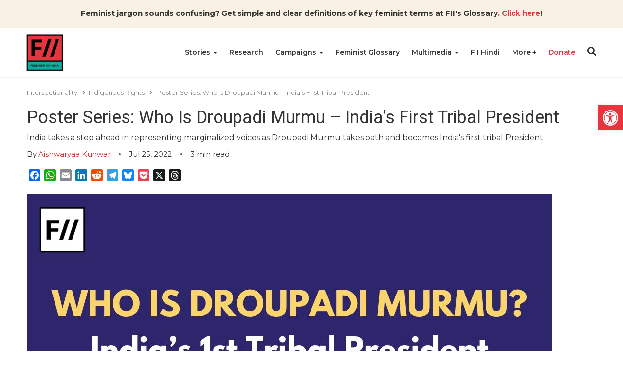

--- FILE ---
content_type: text/html; charset=UTF-8
request_url: https://feminisminindia.com/2022/07/25/who-is-droupadi-murmu-india-first-tribal-president/
body_size: 40044
content:
<!DOCTYPE html><html lang="en-GB"><head><script data-no-optimize="1">var litespeed_docref=sessionStorage.getItem("litespeed_docref");litespeed_docref&&(Object.defineProperty(document,"referrer",{get:function(){return litespeed_docref}}),sessionStorage.removeItem("litespeed_docref"));</script> <meta charset="UTF-8"><meta http-equiv="X-UA-Compatible" content="IE=edge"><meta name="viewport" content="width=device-width, initial-scale=1.0"><title>Poster Series: Who Is Droupadi Murmu - India’s First Tribal President￼ | Feminism in India</title><meta name="author" content="Aishwaryaa Kunwar"><meta name='robots' content='index, follow, max-image-preview:large, max-snippet:-1, max-video-preview:-1' /><meta name="description" content="India takes a step ahead in representing marginalized voices as Droupadi Murmu takes oath and becomes India&#039;s first tribal President." /><link rel="canonical" href="https://feminisminindia.com/2022/07/25/who-is-droupadi-murmu-india-first-tribal-president/" /><meta property="og:locale" content="en_GB" /><meta property="og:type" content="article" /><meta property="og:title" content="Poster Series: Who Is Droupadi Murmu - India’s First Tribal President￼" /><meta property="og:description" content="India takes a step ahead in representing marginalized voices as Droupadi Murmu takes oath and becomes India&#039;s first tribal President." /><meta property="og:url" content="https://feminisminindia.com/2022/07/25/who-is-droupadi-murmu-india-first-tribal-president/" /><meta property="og:site_name" content="Feminism in India" /><meta property="article:publisher" content="http://www.facebook.com/feminisminindia/" /><meta property="article:published_time" content="2022-07-25T12:49:36+00:00" /><meta property="article:modified_time" content="2022-07-25T12:54:45+00:00" /><meta property="og:image" content="https://i0.wp.com/feminisminindia.com/wp-content/uploads/2022/07/Poster-Series-News-Features.jpg?fit=1080%2C1080&ssl=1" /><meta property="og:image:width" content="1080" /><meta property="og:image:height" content="1080" /><meta property="og:image:type" content="image/jpeg" /><meta name="author" content="Aishwaryaa Kunwar" /><meta name="twitter:card" content="summary_large_image" /><meta name="twitter:creator" content="@FeminismInIndia" /><meta name="twitter:site" content="@FeminismInIndia" /><meta name="twitter:label1" content="Written by" /><meta name="twitter:data1" content="Aishwaryaa Kunwar" /><meta name="twitter:label2" content="Estimated reading time" /><meta name="twitter:data2" content="3 minutes" /> <script type="application/ld+json" class="yoast-schema-graph">{"@context":"https://schema.org","@graph":[{"@type":"Article","@id":"https://feminisminindia.com/2022/07/25/who-is-droupadi-murmu-india-first-tribal-president/#article","isPartOf":{"@id":"https://feminisminindia.com/2022/07/25/who-is-droupadi-murmu-india-first-tribal-president/"},"author":{"name":"Aishwaryaa Kunwar","@id":"https://feminisminindia.com/#/schema/person/bd7d8163a586b2e9eb03bfce71a54af7"},"headline":"Poster Series: Who Is Droupadi Murmu &#8211; India’s First Tribal President￼","datePublished":"2022-07-25T12:49:36+00:00","dateModified":"2022-07-25T12:54:45+00:00","mainEntityOfPage":{"@id":"https://feminisminindia.com/2022/07/25/who-is-droupadi-murmu-india-first-tribal-president/"},"wordCount":593,"commentCount":0,"publisher":{"@id":"https://feminisminindia.com/#organization"},"image":{"@id":"https://feminisminindia.com/2022/07/25/who-is-droupadi-murmu-india-first-tribal-president/#primaryimage"},"thumbnailUrl":"https://feminisminindia.com/wp-content/uploads/2022/07/Poster-Series-News-Features.jpg","keywords":["droupadi murmu","tribal president"],"articleSection":["Indigenous Rights","News","Politics"],"inLanguage":"en-GB","potentialAction":[{"@type":"CommentAction","name":"Comment","target":["https://feminisminindia.com/2022/07/25/who-is-droupadi-murmu-india-first-tribal-president/#respond"]}]},{"@type":"WebPage","@id":"https://feminisminindia.com/2022/07/25/who-is-droupadi-murmu-india-first-tribal-president/","url":"https://feminisminindia.com/2022/07/25/who-is-droupadi-murmu-india-first-tribal-president/","name":"Poster Series: Who Is Droupadi Murmu - India’s First Tribal President￼ | Feminism in India","isPartOf":{"@id":"https://feminisminindia.com/#website"},"primaryImageOfPage":{"@id":"https://feminisminindia.com/2022/07/25/who-is-droupadi-murmu-india-first-tribal-president/#primaryimage"},"image":{"@id":"https://feminisminindia.com/2022/07/25/who-is-droupadi-murmu-india-first-tribal-president/#primaryimage"},"thumbnailUrl":"https://feminisminindia.com/wp-content/uploads/2022/07/Poster-Series-News-Features.jpg","datePublished":"2022-07-25T12:49:36+00:00","dateModified":"2022-07-25T12:54:45+00:00","description":"India takes a step ahead in representing marginalized voices as Droupadi Murmu takes oath and becomes India's first tribal President.","breadcrumb":{"@id":"https://feminisminindia.com/2022/07/25/who-is-droupadi-murmu-india-first-tribal-president/#breadcrumb"},"inLanguage":"en-GB","potentialAction":[{"@type":"ReadAction","target":["https://feminisminindia.com/2022/07/25/who-is-droupadi-murmu-india-first-tribal-president/"]}]},{"@type":"ImageObject","inLanguage":"en-GB","@id":"https://feminisminindia.com/2022/07/25/who-is-droupadi-murmu-india-first-tribal-president/#primaryimage","url":"https://feminisminindia.com/wp-content/uploads/2022/07/Poster-Series-News-Features.jpg","contentUrl":"https://feminisminindia.com/wp-content/uploads/2022/07/Poster-Series-News-Features.jpg","width":1080,"height":1080},{"@type":"BreadcrumbList","@id":"https://feminisminindia.com/2022/07/25/who-is-droupadi-murmu-india-first-tribal-president/#breadcrumb","itemListElement":[{"@type":"ListItem","position":1,"name":"Home","item":"https://feminisminindia.com/"},{"@type":"ListItem","position":2,"name":"Poster Series: Who Is Droupadi Murmu &#8211; India’s First Tribal President￼"}]},{"@type":"WebSite","@id":"https://feminisminindia.com/#website","url":"https://feminisminindia.com/","name":"Feminism in India","description":"Intersectional Feminism—Desi Style!","publisher":{"@id":"https://feminisminindia.com/#organization"},"potentialAction":[{"@type":"SearchAction","target":{"@type":"EntryPoint","urlTemplate":"https://feminisminindia.com/?s={search_term_string}"},"query-input":{"@type":"PropertyValueSpecification","valueRequired":true,"valueName":"search_term_string"}}],"inLanguage":"en-GB"},{"@type":"Organization","@id":"https://feminisminindia.com/#organization","name":"Feminism in India","url":"https://feminisminindia.com/","logo":{"@type":"ImageObject","inLanguage":"en-GB","@id":"https://feminisminindia.com/#/schema/logo/image/","url":"https://feminisminindia.com/wp-content/uploads/2018/08/Full-logo-colour.png","contentUrl":"https://feminisminindia.com/wp-content/uploads/2018/08/Full-logo-colour.png","width":1920,"height":1920,"caption":"Feminism in India"},"image":{"@id":"https://feminisminindia.com/#/schema/logo/image/"},"sameAs":["http://www.facebook.com/feminisminindia/","https://x.com/FeminismInIndia"]},{"@type":"Person","@id":"https://feminisminindia.com/#/schema/person/bd7d8163a586b2e9eb03bfce71a54af7","name":"Aishwaryaa Kunwar","image":{"@type":"ImageObject","inLanguage":"en-GB","@id":"https://feminisminindia.com/#/schema/person/image/","url":"https://secure.gravatar.com/avatar/05b479cbb52780595b19390e5eb5f22b8074fcfc6010e3ba1844bc7f53f8a12e?s=96&d=mm&r=g","contentUrl":"https://secure.gravatar.com/avatar/05b479cbb52780595b19390e5eb5f22b8074fcfc6010e3ba1844bc7f53f8a12e?s=96&d=mm&r=g","caption":"Aishwaryaa Kunwar"},"description":"Aishwaryaa is a content producer with a passion for storytelling. She is a keen explorer of digital media and learner of feminism, seeking to drive change and social impact through her work. Her interests lie in culture, gender, and human interest stories. You can find her on Twitter, Instagram and LinkedIn.","url":"https://feminisminindia.com/author/aishwaryaa-kunwar/"}]}</script> <link rel='dns-prefetch' href='//static.addtoany.com' /><link rel='dns-prefetch' href='//cdnjs.cloudflare.com' /><link rel='dns-prefetch' href='//stats.wp.com' /><link rel='dns-prefetch' href='//jetpack.wordpress.com' /><link rel='dns-prefetch' href='//s0.wp.com' /><link rel='dns-prefetch' href='//public-api.wordpress.com' /><link rel='dns-prefetch' href='//0.gravatar.com' /><link rel='dns-prefetch' href='//1.gravatar.com' /><link rel='dns-prefetch' href='//2.gravatar.com' /><link rel="alternate" title="oEmbed (JSON)" type="application/json+oembed" href="https://feminisminindia.com/wp-json/oembed/1.0/embed?url=https%3A%2F%2Ffeminisminindia.com%2F2022%2F07%2F25%2Fwho-is-droupadi-murmu-india-first-tribal-president%2F" /><link rel="alternate" title="oEmbed (XML)" type="text/xml+oembed" href="https://feminisminindia.com/wp-json/oembed/1.0/embed?url=https%3A%2F%2Ffeminisminindia.com%2F2022%2F07%2F25%2Fwho-is-droupadi-murmu-india-first-tribal-president%2F&#038;format=xml" /><style id='wp-img-auto-sizes-contain-inline-css' type='text/css'>img:is([sizes=auto i],[sizes^="auto," i]){contain-intrinsic-size:3000px 1500px}
/*# sourceURL=wp-img-auto-sizes-contain-inline-css */</style><style id="litespeed-ccss">ul{box-sizing:border-box}:root{--wp-block-synced-color:#7a00df;--wp-block-synced-color--rgb:122,0,223;--wp-bound-block-color:var(--wp-block-synced-color);--wp-editor-canvas-background:#ddd;--wp-admin-theme-color:#007cba;--wp-admin-theme-color--rgb:0,124,186;--wp-admin-theme-color-darker-10:#006ba1;--wp-admin-theme-color-darker-10--rgb:0,107,160.5;--wp-admin-theme-color-darker-20:#005a87;--wp-admin-theme-color-darker-20--rgb:0,90,135;--wp-admin-border-width-focus:2px}:root{--wp--preset--font-size--normal:16px;--wp--preset--font-size--huge:42px}.aligncenter{clear:both}.screen-reader-text{border:0;clip-path:inset(50%);height:1px;margin:-1px;overflow:hidden;padding:0;position:absolute;width:1px;word-wrap:normal!important}html :where(img[class*=wp-image-]){height:auto;max-width:100%}ul{box-sizing:border-box}:root{--wp--preset--aspect-ratio--square:1;--wp--preset--aspect-ratio--4-3:4/3;--wp--preset--aspect-ratio--3-4:3/4;--wp--preset--aspect-ratio--3-2:3/2;--wp--preset--aspect-ratio--2-3:2/3;--wp--preset--aspect-ratio--16-9:16/9;--wp--preset--aspect-ratio--9-16:9/16;--wp--preset--color--black:#000000;--wp--preset--color--cyan-bluish-gray:#abb8c3;--wp--preset--color--white:#ffffff;--wp--preset--color--pale-pink:#f78da7;--wp--preset--color--vivid-red:#cf2e2e;--wp--preset--color--luminous-vivid-orange:#ff6900;--wp--preset--color--luminous-vivid-amber:#fcb900;--wp--preset--color--light-green-cyan:#7bdcb5;--wp--preset--color--vivid-green-cyan:#00d084;--wp--preset--color--pale-cyan-blue:#8ed1fc;--wp--preset--color--vivid-cyan-blue:#0693e3;--wp--preset--color--vivid-purple:#9b51e0;--wp--preset--gradient--vivid-cyan-blue-to-vivid-purple:linear-gradient(135deg,rgb(6,147,227) 0%,rgb(155,81,224) 100%);--wp--preset--gradient--light-green-cyan-to-vivid-green-cyan:linear-gradient(135deg,rgb(122,220,180) 0%,rgb(0,208,130) 100%);--wp--preset--gradient--luminous-vivid-amber-to-luminous-vivid-orange:linear-gradient(135deg,rgb(252,185,0) 0%,rgb(255,105,0) 100%);--wp--preset--gradient--luminous-vivid-orange-to-vivid-red:linear-gradient(135deg,rgb(255,105,0) 0%,rgb(207,46,46) 100%);--wp--preset--gradient--very-light-gray-to-cyan-bluish-gray:linear-gradient(135deg,rgb(238,238,238) 0%,rgb(169,184,195) 100%);--wp--preset--gradient--cool-to-warm-spectrum:linear-gradient(135deg,rgb(74,234,220) 0%,rgb(151,120,209) 20%,rgb(207,42,186) 40%,rgb(238,44,130) 60%,rgb(251,105,98) 80%,rgb(254,248,76) 100%);--wp--preset--gradient--blush-light-purple:linear-gradient(135deg,rgb(255,206,236) 0%,rgb(152,150,240) 100%);--wp--preset--gradient--blush-bordeaux:linear-gradient(135deg,rgb(254,205,165) 0%,rgb(254,45,45) 50%,rgb(107,0,62) 100%);--wp--preset--gradient--luminous-dusk:linear-gradient(135deg,rgb(255,203,112) 0%,rgb(199,81,192) 50%,rgb(65,88,208) 100%);--wp--preset--gradient--pale-ocean:linear-gradient(135deg,rgb(255,245,203) 0%,rgb(182,227,212) 50%,rgb(51,167,181) 100%);--wp--preset--gradient--electric-grass:linear-gradient(135deg,rgb(202,248,128) 0%,rgb(113,206,126) 100%);--wp--preset--gradient--midnight:linear-gradient(135deg,rgb(2,3,129) 0%,rgb(40,116,252) 100%);--wp--preset--font-size--small:13px;--wp--preset--font-size--medium:20px;--wp--preset--font-size--large:36px;--wp--preset--font-size--x-large:42px;--wp--preset--spacing--20:0.44rem;--wp--preset--spacing--30:0.67rem;--wp--preset--spacing--40:1rem;--wp--preset--spacing--50:1.5rem;--wp--preset--spacing--60:2.25rem;--wp--preset--spacing--70:3.38rem;--wp--preset--spacing--80:5.06rem;--wp--preset--shadow--natural:6px 6px 9px rgba(0, 0, 0, 0.2);--wp--preset--shadow--deep:12px 12px 50px rgba(0, 0, 0, 0.4);--wp--preset--shadow--sharp:6px 6px 0px rgba(0, 0, 0, 0.2);--wp--preset--shadow--outlined:6px 6px 0px -3px rgb(255, 255, 255), 6px 6px rgb(0, 0, 0);--wp--preset--shadow--crisp:6px 6px 0px rgb(0, 0, 0)}:root{--wp-admin-theme-color:#3858e9;--wp-admin-theme-color--rgb:56,88,233;--wp-admin-theme-color-darker-10:#2145e6;--wp-admin-theme-color-darker-10--rgb:33.0384615385,68.7307692308,230.4615384615;--wp-admin-theme-color-darker-20:#183ad6;--wp-admin-theme-color-darker-20--rgb:23.6923076923,58.1538461538,214.3076923077;--wp-admin-border-width-focus:2px}:root{--wp-block-synced-color:#7a00df;--wp-block-synced-color--rgb:122,0,223;--wp-bound-block-color:var(--wp-block-synced-color);--wp-editor-canvas-background:#ddd;--wp-admin-theme-color:#007cba;--wp-admin-theme-color--rgb:0,124,186;--wp-admin-theme-color-darker-10:#006ba1;--wp-admin-theme-color-darker-10--rgb:0,107,160.5;--wp-admin-theme-color-darker-20:#005a87;--wp-admin-theme-color-darker-20--rgb:0,90,135;--wp-admin-border-width-focus:2px}.mailerlite-form .mailerlite-form-field label{display:block}.mailerlite-form-response{margin-top:20px;display:none;text-align:center;color:#00a154}.mailerlite-form-loader{display:none;text-align:center;font-weight:700;margin:0 20px}@media (min-width:768px){form.orbit-fep .form-address .form-state{grid-area:state}form.orbit-fep .form-address .form-district{grid-area:district}form.orbit-fep .form-address .form-address-text{grid-area:address}}#pojo-a11y-toolbar{position:fixed;font-size:16px!important;line-height:1.4;z-index:9999}#pojo-a11y-toolbar.pojo-a11y-toolbar-right{right:-180px}#pojo-a11y-toolbar.pojo-a11y-toolbar-right .pojo-a11y-toolbar-toggle{right:180px}#pojo-a11y-toolbar .pojo-a11y-toolbar-toggle{position:absolute}#pojo-a11y-toolbar .pojo-a11y-toolbar-toggle a{display:inline-block;font-size:200%;line-height:0;padding:10px;-webkit-box-shadow:0 0 10px 0 rgb(0 0 0/.1);box-shadow:0 0 10px 0 rgb(0 0 0/.1)}#pojo-a11y-toolbar .pojo-a11y-toolbar-toggle svg{max-width:inherit}#pojo-a11y-toolbar .pojo-a11y-toolbar-overlay{border:1px solid;font-size:100%;width:180px}#pojo-a11y-toolbar .pojo-a11y-toolbar-overlay p.pojo-a11y-toolbar-title{display:block;line-height:2;font-weight:700;padding:10px 15px 0;margin:0}#pojo-a11y-toolbar .pojo-a11y-toolbar-overlay ul.pojo-a11y-toolbar-items{list-style:none;margin:0;padding:10px 0}#pojo-a11y-toolbar .pojo-a11y-toolbar-overlay ul.pojo-a11y-toolbar-items li.pojo-a11y-toolbar-item a{display:block;padding:10px 15px;font-size:80%;line-height:1}#pojo-a11y-toolbar .pojo-a11y-toolbar-overlay ul.pojo-a11y-toolbar-items li.pojo-a11y-toolbar-item a svg{padding-right:6px;display:inline-block;width:1.5em;font-style:normal;font-weight:400;font-size:inherit;line-height:1;text-align:center;text-rendering:auto;vertical-align:middle}#pojo-a11y-toolbar .pojo-a11y-toolbar-overlay ul.pojo-a11y-toolbar-items li.pojo-a11y-toolbar-item a .pojo-a11y-toolbar-text{vertical-align:middle}@media (max-width:767px){#pojo-a11y-toolbar .pojo-a11y-toolbar-overlay p.pojo-a11y-toolbar-title{padding:7px 12px 0}#pojo-a11y-toolbar .pojo-a11y-toolbar-overlay ul.pojo-a11y-toolbar-items{padding:7px 0}#pojo-a11y-toolbar .pojo-a11y-toolbar-overlay ul.pojo-a11y-toolbar-items li.pojo-a11y-toolbar-item a{display:block;padding:7px 12px}}.pojo-skip-link{position:absolute;top:-1000em}#pojo-a11y-toolbar *,#pojo-a11y-toolbar ::before,#pojo-a11y-toolbar ::after{box-sizing:border-box}.pojo-sr-only{position:absolute;width:1px;height:1px;padding:0;margin:-1px;overflow:hidden;clip:rect(0,0,0,0);border:0}.fa,.fas{-moz-osx-font-smoothing:grayscale;-webkit-font-smoothing:antialiased;display:inline-block;font-style:normal;font-variant:normal;text-rendering:auto;line-height:1}.fa-angle-right:before{content:""}.fa-bars:before{content:""}.fa-search:before{content:""}.fa-times:before{content:""}.sr-only{border:0;clip:rect(0,0,0,0);height:1px;margin:-1px;overflow:hidden;padding:0;position:absolute;width:1px}.fa,.fas{font-family:"Font Awesome 5 Free"}.fa,.fas{font-weight:900}*,::after,::before{-webkit-box-sizing:border-box;-moz-box-sizing:border-box;box-sizing:border-box}body{margin:0;font-family:"Montserrat",sans-serif;font-size:14px;line-height:20px;color:#333;font-weight:400;background-color:#fff}h1,h4{font-family:"Roboto",sans-serif;font-weight:500;line-height:1.1;color:inherit}h1{margin-top:20px;margin-bottom:10px}h4{margin-top:10px;margin-bottom:10px}h1{font-size:36px}h4{font-size:18px}p{margin:0 0 10px}strong{font-weight:700}a{color:inherit;text-decoration:none;background-color:#fff0}img{max-width:100%;height:auto;border:0}button{color:inherit;padding:0;border:none;background-color:#fff0}ul{margin-top:0;margin-bottom:10px}ul ul{margin-bottom:0}.list-unstyled{padding-left:0;list-style:none}.caret{width:0;height:0;margin-left:2px;display:inline-block;vertical-align:middle;border-top:4px dashed;border-right:4px solid #fff0;border-left:4px solid #fff0}.dot{width:10px;height:10px;position:relative;display:inline-block;margin:0 10px}.dot::after{position:absolute;content:"";width:4px;height:4px;top:50%;left:50%;transform:translate(-50%,-50%);border-radius:100%;background-color:#555}.container{width:100%;max-width:1200px;padding-right:15px;padding-left:15px;margin-right:auto;margin-left:auto}.mb-0{margin-bottom:0}#fii-navigation{height:100px;-webkit-box-shadow:0 .5px 2px 0 rgb(0 0 0/.15);-moz-box-shadow:0 .5px 2px 0 rgb(0 0 0/.15);box-shadow:0 .5px 2px 0 rgb(0 0 0/.15)}#fii-navigation>.container{display:-ms-flexbox;display:flex;-ms-flex-wrap:wrap;flex-wrap:wrap;-ms-flex-align:center;align-items:center;-ms-flex-pack:justify;justify-content:space-between;height:100%;position:relative}#fii-navigation .site-logo{display:inline-block;width:100%;max-width:80px;height:80px;margin-left:-3px}#fii-navigation .navbar-buttons{margin-top:-4px}#fii-navigation .navbar-buttons button,#mobile-nav #close-mobile-nav,.modal .search-form .search-submit,.close-modal{padding:0;border:none;background-color:#fff0}#fii-navigation .nav-search{font-size:18px;display:inline-block}#fii-navigation .navbar-toggler{font-size:20px;margin-left:12px;display:none}#fii-navigation .menu,#fii-navigation .dropdown-menu,#mobile-nav .menu,#mobile-nav .dropdown-menu{margin:0;padding:0;list-style:none}#fii-navigation>.container>.menu{height:100%;display:flex;font-size:14px;margin-left:auto;text-transform:capitalize}#fii-navigation>.container>.menu>li{margin-right:25px;border-bottom:2px solid #fff0}#fii-navigation>.container>.menu>li>a,#fii-navigation .mega-dropdown li.cat-parent-term a{font-weight:600}#fii-navigation>.container>.menu>li>a{display:block;line-height:98px}#fii-navigation li.dropdown,#mobile-nav li.dropdown,#mobile-nav li.mega-dropdown{position:relative}#fii-navigation .dropdown-menu,#fii-navigation .mega-dropdown-menu{position:absolute;top:100px;left:0;z-index:1000;display:none;float:left;min-width:160px;text-align:left;background-color:#fbf6f6;-webkit-background-clip:padding-box;background-clip:padding-box;border:1px solid #ccc;border:1px solid rgb(0 0 0/.15);border-radius:4px;-webkit-box-shadow:0 6px 12px rgb(0 0 0/18%);box-shadow:0 6px 12px rgb(0 0 0/18%)}#fii-navigation .menu .dropdown-menu li a{display:block;padding:10px 20px;line-height:20px;font-weight:400;white-space:nowrap}#fii-navigation .mega-dropdown-menu{left:14px;width:1172px}#fii-navigation .mega-dropdown-menu>.container{display:flex;justify-content:space-between;padding:30px}#fii-navigation .mega-dropdown li a{border:none;line-height:25px}#mobile-nav{height:100%;width:100%;position:fixed;top:0;left:0;bottom:0;z-index:99999;overflow-y:scroll;background-color:#fafafa;padding:30px 20px 20px;-webkit-transform:translateX(-100%);-moz-transform:translateX(-100%);transform:translateX(-100%)}#mobile-nav .menu li.dropdown .caret,#mobile-nav .menu li.mega-dropdown .caret{display:none}#mobile-nav ul.menu .mega-menus>li:not(.cat-parent-term){display:none}#mobile-nav #close-mobile-nav{display:block;font-size:20px;margin-left:auto;margin-bottom:15px}#mobile-nav .menu .dropdown{padding-right:17px}#mobile-nav .dropdown-menu,#mobile-nav .mega-dropdown-menu{display:none}#mobile-nav .menu li a{display:block;font-size:13px;font-weight:600;line-height:1.3em;padding:13px 0;text-transform:capitalize}.fii-single-post-header .author>a{color:#cf2e2e;text-transform:capitalize}.single-post-content a{color:#cf2e2e}.single .featured-img{width:100%;margin-bottom:20px;position:relative}.single .featured-img>img{display:block}.fii-single-post-header>.title,.fii-single-post-header>.sub-title{font-weight:400;word-break:break-word}.fii-single-post-header>.sub-title{font-size:16px;line-height:24px}.fii-single-post-header .post-meta{margin:10px 0}.fii-breadcrumb{margin-top:10px;margin-bottom:10px}.fii-breadcrumb span,.fii-breadcrumb a.crumb,.fii-breadcrumb i{color:#888;font-size:13px}.fii-breadcrumb i{margin:0 6px 0 10px}.single .follow-channel a{color:#cf2e2e;font-weight:700}.modal,.modal-backdrop{position:fixed;z-index:99999}.modal{top:50%;left:50%;transform:translate(-50%,-50%);height:100%;width:100%;background-color:#fff;padding-left:32px;padding-right:32px;padding-top:32px;padding-bottom:32px}.modal-backdrop{top:0;left:0;height:100%;width:100%;background-color:rgb(0 0 0/.8)}.modal .close-modal{color:#000;font-size:20px;position:absolute;top:8px;right:10px}.modal .modal-body{width:100%;height:100%;position:relative}#search-modal{display:none}#search-modal .modal{background-color:#8c2635}#search-modal .modal .close-modal{color:#fff}.modal .search-field{display:flex;align-items:center;justify-content:center;height:100%}.modal .search-form{position:relative;width:100%;padding:0 10px}.modal .search-form input.search-input{width:100%;color:#313131;font-size:25px;font-weight:400;border-radius:28px;letter-spacing:1px;border:1px solid #e9e9e9;padding:12px 40px 12px 20px}.modal .search-form .search-submit{position:absolute;top:9%;right:15px;width:35px;height:80%;font-size:20px;color:#313131}.fii-social-share{margin:20px 0}.fii-social-share>.addtoany_shortcode{display:inline-block}.fii-plus-menu.dropdown>a>.caret,#mobile-nav .fii-plus-menu.dropdown>a.dropdown-toggle::after{display:none}.fii-plus-menu.dropdown>a.dropdown-toggle::after{content:"+";font-size:15px;font-weight:700}@media (min-width:768px){.modal{height:70vh;width:91.666667%;max-width:800px}}@media (max-width:768px){#fii-navigation>.container>.menu{display:none}#fii-navigation .navbar-toggler{display:inline-block}.fii-list .meta{font-size:12px;line-height:14px}}.pum-container,.pum-content,.pum-content+.pum-close,.pum-overlay{background:0 0;border:none;bottom:auto;clear:none;float:none;font-family:inherit;font-size:medium;font-style:normal;font-weight:400;height:auto;left:auto;letter-spacing:normal;line-height:normal;max-height:none;max-width:none;min-height:0;min-width:0;overflow:visible;position:static;right:auto;text-align:left;text-decoration:none;text-indent:0;text-transform:none;top:auto;visibility:visible;white-space:normal;width:auto;z-index:auto}.pum-content{position:relative;z-index:1}.pum-overlay{position:fixed}.pum-overlay{height:100%;width:100%;top:0;left:0;right:0;bottom:0;z-index:1999999999;overflow:initial;display:none}.pum-overlay,.pum-overlay *,.pum-overlay :after,.pum-overlay :before,.pum-overlay:after,.pum-overlay:before{box-sizing:border-box}.pum-container{top:100px;position:absolute;margin-bottom:3em;z-index:1999999999}.pum-container.pum-responsive{left:50%;margin-left:-47.5%;width:95%;height:auto;overflow:visible}.pum-container.pum-responsive img{max-width:100%;height:auto}@media only screen and (min-width:1024px){.pum-container.pum-responsive.pum-responsive-medium{margin-left:-30%;width:60%}}.pum-container .pum-content>:last-child{margin-bottom:0}.pum-container .pum-content>:first-child{margin-top:0}.pum-container .pum-content+.pum-close{text-decoration:none;text-align:center;line-height:1;position:absolute;min-width:1em;z-index:2;background-color:#fff0}.pum-theme-113997,.pum-theme-default-theme{background-color:rgb(255 255 255/1)}.pum-theme-113997 .pum-container,.pum-theme-default-theme .pum-container{padding:18px;border-radius:0;border:1px none #000;box-shadow:1px 1px 3px 0 rgb(2 2 2/.23);background-color:rgb(249 249 249/1)}.pum-theme-113997 .pum-content,.pum-theme-default-theme .pum-content{color:#8c8c8c;font-family:inherit;font-weight:400;font-style:inherit}.pum-theme-113997 .pum-content+.pum-close,.pum-theme-default-theme .pum-content+.pum-close{position:absolute;height:auto;width:auto;left:auto;right:0;bottom:auto;top:0;padding:8px;color:#fff;font-family:inherit;font-weight:400;font-size:12px;font-style:inherit;line-height:36px;border:1px none #fff;border-radius:0;box-shadow:1px 1px 3px 0 rgb(2 2 2/.23);text-shadow:0 0 0 rgb(0 0 0/.23);background-color:rgb(0 183 205/1)}.addtoany_list{display:inline;line-height:16px}.a2a_kit a:empty{display:none}.addtoany_list a{border:0;box-shadow:none;display:inline-block;font-size:16px;padding:0 4px;vertical-align:middle}#pojo-a11y-toolbar .pojo-a11y-toolbar-toggle a{background-color:#e7343f;color:#fff}#pojo-a11y-toolbar .pojo-a11y-toolbar-overlay{border-color:#e7343f}#pojo-a11y-toolbar{top:30%!important}#pojo-a11y-toolbar .pojo-a11y-toolbar-overlay{background-color:#fff}#pojo-a11y-toolbar .pojo-a11y-toolbar-overlay ul.pojo-a11y-toolbar-items li.pojo-a11y-toolbar-item a,#pojo-a11y-toolbar .pojo-a11y-toolbar-overlay p.pojo-a11y-toolbar-title{color:#333}@media (max-width:767px){#pojo-a11y-toolbar{top:30%!important}}body{font-size:15px;line-height:23px}.mailerlite-form .mailerlite-form-field label{display:none}#fii-navigation .dropdown-menu,#fii-navigation .mega-dropdown-menu{min-width:200px}#fii-navigation .menu .dropdown-menu li a{white-space:normal}.fii-menu-highlight a{color:#e7343f}.fii-list span.meta{display:none}.single .featured-img::before{padding-top:0px!important}.single-post .follow-channel{display:none}#search-modal .modal{background-color:#3d3d3d;height:200px!important}.panel-grid.panel-has-style>.panel-row-style{display:flex;-ms-flex-wrap:wrap;flex-wrap:nowrap;-ms-justify-content:space-between;justify-content:space-between}.panel-grid-cell{-ms-box-sizing:border-box;box-sizing:border-box}.panel-grid-cell .so-panel{zoom:1}.panel-grid-cell .so-panel:before{content:"";display:block}.panel-grid-cell .so-panel:after{content:"";display:table;clear:both}.panel-grid-cell .panel-last-child{margin-bottom:0}.molongui-display-none{display:none!important}.molongui-remove-underline{text-decoration:none!important;border:none!important}.m-a-box *,.m-a-box *:before,.m-a-box *:after{-webkit-box-sizing:border-box;-moz-box-sizing:border-box;box-sizing:border-box}.m-a-box-item{-webkit-align-self:center;-ms-align-self:center;align-self:center}.m-a-box-related-entries{margin-top:20px}.m-a-box-related-entries ul{list-style:none!important;margin:0;padding:0}.m-a-box-related-entries ul li{list-style:none!important;margin-bottom:1rem}.m-a-box-related-entries ul li:last-child{margin-bottom:0}.m-a-box-related-entries ul li .m-a-box-related-entry .m-a-box-related-entry-title i{margin:0 1rem 0 0}.m-a-box-related-entries{margin-top:20px}.m-a-box-related-entries ul{list-style:none!important;margin:0;padding:0}.m-a-box-related-entries ul li{list-style:none!important;margin-bottom:1rem}.m-a-box-related-entries ul li:last-child{margin-bottom:0}.m-a-box-related-entries ul li .m-a-box-related-entry{display:flex;flex-direction:row;align-items:center}[class^="m-a-icon-"]:before{font-family:"molongui-authorship-font";font-style:normal;font-weight:400;speak:never;display:inline-block;text-decoration:inherit;width:1em;margin-right:.2em;text-align:center;font-variant:normal;text-transform:none;line-height:1em;margin-left:.2em;-webkit-font-smoothing:antialiased;-moz-osx-font-smoothing:grayscale}.m-a-icon-doc:before{content:""}:root{--m-a-box-bp:600px;--m-a-box-bp-l:599px}.m-a-box-related-entry-title,.m-a-box-related-entry-title a{font-size:14px;text-transform:none;font-style:inherit}#pgc-w691ff59019a00-0-0{width:100%;width:calc(100% - (0*30px))}#pl-w691ff59019a00 .so-panel{margin-bottom:30px}#pl-w691ff59019a00 .so-panel:last-of-type{margin-bottom:0}#pg-w691ff59019a00-0>.panel-row-style{background-color:#f9f1e3;padding:15px 10px 10px 10px}#pg-w691ff59019a00-0.panel-has-style>.panel-row-style{-webkit-align-items:flex-start;align-items:flex-start}#panel-w691ff59019a00-0-0-0 a{color:#e7343f}@media (max-width:780px){#pg-w691ff59019a00-0.panel-has-style>.panel-row-style,#pg-w691ff59019a00-0{-webkit-flex-direction:column;-ms-flex-direction:column;flex-direction:column}#pg-w691ff59019a00-0>.panel-row-style>.panel-grid-cell{width:100%;margin-right:0}#pl-w691ff59019a00 .panel-grid-cell{padding:0}#panel-w691ff59019a00-0-0-0>.panel-widget-style{font-size:.9em}}.single .featured-img::before {padding-top: 0px !important;}</style><link rel="preload" data-asynced="1" data-optimized="2" as="style" onload="this.onload=null;this.rel='stylesheet'" href="https://feminisminindia.com/wp-content/litespeed/css/7d6d0390dd8a59d903924ca625ee5489.css?ver=afaf9" /><script data-optimized="1" type="litespeed/javascript" data-src="https://feminisminindia.com/wp-content/plugins/litespeed-cache/assets/js/css_async.min.js"></script><link rel="preload" as="image" href="https://feminisminindia.com/wp-content/uploads/2022/07/Poster-Series-News-Features.jpg.webp"><style id='wp-block-heading-inline-css' type='text/css'>h1:where(.wp-block-heading).has-background,h2:where(.wp-block-heading).has-background,h3:where(.wp-block-heading).has-background,h4:where(.wp-block-heading).has-background,h5:where(.wp-block-heading).has-background,h6:where(.wp-block-heading).has-background{padding:1.25em 2.375em}h1.has-text-align-left[style*=writing-mode]:where([style*=vertical-lr]),h1.has-text-align-right[style*=writing-mode]:where([style*=vertical-rl]),h2.has-text-align-left[style*=writing-mode]:where([style*=vertical-lr]),h2.has-text-align-right[style*=writing-mode]:where([style*=vertical-rl]),h3.has-text-align-left[style*=writing-mode]:where([style*=vertical-lr]),h3.has-text-align-right[style*=writing-mode]:where([style*=vertical-rl]),h4.has-text-align-left[style*=writing-mode]:where([style*=vertical-lr]),h4.has-text-align-right[style*=writing-mode]:where([style*=vertical-rl]),h5.has-text-align-left[style*=writing-mode]:where([style*=vertical-lr]),h5.has-text-align-right[style*=writing-mode]:where([style*=vertical-rl]),h6.has-text-align-left[style*=writing-mode]:where([style*=vertical-lr]),h6.has-text-align-right[style*=writing-mode]:where([style*=vertical-rl]){rotate:180deg}
/*# sourceURL=https://feminisminindia.com/wp-includes/blocks/heading/style.min.css */</style><style id='wp-block-image-inline-css' type='text/css'>.wp-block-image>a,.wp-block-image>figure>a{display:inline-block}.wp-block-image img{box-sizing:border-box;height:auto;max-width:100%;vertical-align:bottom}@media not (prefers-reduced-motion){.wp-block-image img.hide{visibility:hidden}.wp-block-image img.show{animation:show-content-image .4s}}.wp-block-image[style*=border-radius] img,.wp-block-image[style*=border-radius]>a{border-radius:inherit}.wp-block-image.has-custom-border img{box-sizing:border-box}.wp-block-image.aligncenter{text-align:center}.wp-block-image.alignfull>a,.wp-block-image.alignwide>a{width:100%}.wp-block-image.alignfull img,.wp-block-image.alignwide img{height:auto;width:100%}.wp-block-image .aligncenter,.wp-block-image .alignleft,.wp-block-image .alignright,.wp-block-image.aligncenter,.wp-block-image.alignleft,.wp-block-image.alignright{display:table}.wp-block-image .aligncenter>figcaption,.wp-block-image .alignleft>figcaption,.wp-block-image .alignright>figcaption,.wp-block-image.aligncenter>figcaption,.wp-block-image.alignleft>figcaption,.wp-block-image.alignright>figcaption{caption-side:bottom;display:table-caption}.wp-block-image .alignleft{float:left;margin:.5em 1em .5em 0}.wp-block-image .alignright{float:right;margin:.5em 0 .5em 1em}.wp-block-image .aligncenter{margin-left:auto;margin-right:auto}.wp-block-image :where(figcaption){margin-bottom:1em;margin-top:.5em}.wp-block-image.is-style-circle-mask img{border-radius:9999px}@supports ((-webkit-mask-image:none) or (mask-image:none)) or (-webkit-mask-image:none){.wp-block-image.is-style-circle-mask img{border-radius:0;-webkit-mask-image:url('data:image/svg+xml;utf8,<svg viewBox="0 0 100 100" xmlns="http://www.w3.org/2000/svg"><circle cx="50" cy="50" r="50"/></svg>');mask-image:url('data:image/svg+xml;utf8,<svg viewBox="0 0 100 100" xmlns="http://www.w3.org/2000/svg"><circle cx="50" cy="50" r="50"/></svg>');mask-mode:alpha;-webkit-mask-position:center;mask-position:center;-webkit-mask-repeat:no-repeat;mask-repeat:no-repeat;-webkit-mask-size:contain;mask-size:contain}}:root :where(.wp-block-image.is-style-rounded img,.wp-block-image .is-style-rounded img){border-radius:9999px}.wp-block-image figure{margin:0}.wp-lightbox-container{display:flex;flex-direction:column;position:relative}.wp-lightbox-container img{cursor:zoom-in}.wp-lightbox-container img:hover+button{opacity:1}.wp-lightbox-container button{align-items:center;backdrop-filter:blur(16px) saturate(180%);background-color:#5a5a5a40;border:none;border-radius:4px;cursor:zoom-in;display:flex;height:20px;justify-content:center;opacity:0;padding:0;position:absolute;right:16px;text-align:center;top:16px;width:20px;z-index:100}@media not (prefers-reduced-motion){.wp-lightbox-container button{transition:opacity .2s ease}}.wp-lightbox-container button:focus-visible{outline:3px auto #5a5a5a40;outline:3px auto -webkit-focus-ring-color;outline-offset:3px}.wp-lightbox-container button:hover{cursor:pointer;opacity:1}.wp-lightbox-container button:focus{opacity:1}.wp-lightbox-container button:focus,.wp-lightbox-container button:hover,.wp-lightbox-container button:not(:hover):not(:active):not(.has-background){background-color:#5a5a5a40;border:none}.wp-lightbox-overlay{box-sizing:border-box;cursor:zoom-out;height:100vh;left:0;overflow:hidden;position:fixed;top:0;visibility:hidden;width:100%;z-index:100000}.wp-lightbox-overlay .close-button{align-items:center;cursor:pointer;display:flex;justify-content:center;min-height:40px;min-width:40px;padding:0;position:absolute;right:calc(env(safe-area-inset-right) + 16px);top:calc(env(safe-area-inset-top) + 16px);z-index:5000000}.wp-lightbox-overlay .close-button:focus,.wp-lightbox-overlay .close-button:hover,.wp-lightbox-overlay .close-button:not(:hover):not(:active):not(.has-background){background:none;border:none}.wp-lightbox-overlay .lightbox-image-container{height:var(--wp--lightbox-container-height);left:50%;overflow:hidden;position:absolute;top:50%;transform:translate(-50%,-50%);transform-origin:top left;width:var(--wp--lightbox-container-width);z-index:9999999999}.wp-lightbox-overlay .wp-block-image{align-items:center;box-sizing:border-box;display:flex;height:100%;justify-content:center;margin:0;position:relative;transform-origin:0 0;width:100%;z-index:3000000}.wp-lightbox-overlay .wp-block-image img{height:var(--wp--lightbox-image-height);min-height:var(--wp--lightbox-image-height);min-width:var(--wp--lightbox-image-width);width:var(--wp--lightbox-image-width)}.wp-lightbox-overlay .wp-block-image figcaption{display:none}.wp-lightbox-overlay button{background:none;border:none}.wp-lightbox-overlay .scrim{background-color:#fff;height:100%;opacity:.9;position:absolute;width:100%;z-index:2000000}.wp-lightbox-overlay.active{visibility:visible}@media not (prefers-reduced-motion){.wp-lightbox-overlay.active{animation:turn-on-visibility .25s both}.wp-lightbox-overlay.active img{animation:turn-on-visibility .35s both}.wp-lightbox-overlay.show-closing-animation:not(.active){animation:turn-off-visibility .35s both}.wp-lightbox-overlay.show-closing-animation:not(.active) img{animation:turn-off-visibility .25s both}.wp-lightbox-overlay.zoom.active{animation:none;opacity:1;visibility:visible}.wp-lightbox-overlay.zoom.active .lightbox-image-container{animation:lightbox-zoom-in .4s}.wp-lightbox-overlay.zoom.active .lightbox-image-container img{animation:none}.wp-lightbox-overlay.zoom.active .scrim{animation:turn-on-visibility .4s forwards}.wp-lightbox-overlay.zoom.show-closing-animation:not(.active){animation:none}.wp-lightbox-overlay.zoom.show-closing-animation:not(.active) .lightbox-image-container{animation:lightbox-zoom-out .4s}.wp-lightbox-overlay.zoom.show-closing-animation:not(.active) .lightbox-image-container img{animation:none}.wp-lightbox-overlay.zoom.show-closing-animation:not(.active) .scrim{animation:turn-off-visibility .4s forwards}}@keyframes show-content-image{0%{visibility:hidden}99%{visibility:hidden}to{visibility:visible}}@keyframes turn-on-visibility{0%{opacity:0}to{opacity:1}}@keyframes turn-off-visibility{0%{opacity:1;visibility:visible}99%{opacity:0;visibility:visible}to{opacity:0;visibility:hidden}}@keyframes lightbox-zoom-in{0%{transform:translate(calc((-100vw + var(--wp--lightbox-scrollbar-width))/2 + var(--wp--lightbox-initial-left-position)),calc(-50vh + var(--wp--lightbox-initial-top-position))) scale(var(--wp--lightbox-scale))}to{transform:translate(-50%,-50%) scale(1)}}@keyframes lightbox-zoom-out{0%{transform:translate(-50%,-50%) scale(1);visibility:visible}99%{visibility:visible}to{transform:translate(calc((-100vw + var(--wp--lightbox-scrollbar-width))/2 + var(--wp--lightbox-initial-left-position)),calc(-50vh + var(--wp--lightbox-initial-top-position))) scale(var(--wp--lightbox-scale));visibility:hidden}}
/*# sourceURL=https://feminisminindia.com/wp-includes/blocks/image/style.min.css */</style><style id='wp-block-image-theme-inline-css' type='text/css'>:root :where(.wp-block-image figcaption){color:#555;font-size:13px;text-align:center}.is-dark-theme :root :where(.wp-block-image figcaption){color:#ffffffa6}.wp-block-image{margin:0 0 1em}
/*# sourceURL=https://feminisminindia.com/wp-includes/blocks/image/theme.min.css */</style><style id='wp-block-paragraph-inline-css' type='text/css'>.is-small-text{font-size:.875em}.is-regular-text{font-size:1em}.is-large-text{font-size:2.25em}.is-larger-text{font-size:3em}.has-drop-cap:not(:focus):first-letter{float:left;font-size:8.4em;font-style:normal;font-weight:100;line-height:.68;margin:.05em .1em 0 0;text-transform:uppercase}body.rtl .has-drop-cap:not(:focus):first-letter{float:none;margin-left:.1em}p.has-drop-cap.has-background{overflow:hidden}:root :where(p.has-background){padding:1.25em 2.375em}:where(p.has-text-color:not(.has-link-color)) a{color:inherit}p.has-text-align-left[style*="writing-mode:vertical-lr"],p.has-text-align-right[style*="writing-mode:vertical-rl"]{rotate:180deg}
/*# sourceURL=https://feminisminindia.com/wp-includes/blocks/paragraph/style.min.css */</style><style id='wp-block-separator-inline-css' type='text/css'>@charset "UTF-8";.wp-block-separator{border:none;border-top:2px solid}:root :where(.wp-block-separator.is-style-dots){height:auto;line-height:1;text-align:center}:root :where(.wp-block-separator.is-style-dots):before{color:currentColor;content:"···";font-family:serif;font-size:1.5em;letter-spacing:2em;padding-left:2em}.wp-block-separator.is-style-dots{background:none!important;border:none!important}
/*# sourceURL=https://feminisminindia.com/wp-includes/blocks/separator/style.min.css */</style><style id='wp-block-separator-theme-inline-css' type='text/css'>.wp-block-separator.has-css-opacity{opacity:.4}.wp-block-separator{border:none;border-bottom:2px solid;margin-left:auto;margin-right:auto}.wp-block-separator.has-alpha-channel-opacity{opacity:1}.wp-block-separator:not(.is-style-wide):not(.is-style-dots){width:100px}.wp-block-separator.has-background:not(.is-style-dots){border-bottom:none;height:1px}.wp-block-separator.has-background:not(.is-style-wide):not(.is-style-dots){height:2px}
/*# sourceURL=https://feminisminindia.com/wp-includes/blocks/separator/theme.min.css */</style><style id='global-styles-inline-css' type='text/css'>:root{--wp--preset--aspect-ratio--square: 1;--wp--preset--aspect-ratio--4-3: 4/3;--wp--preset--aspect-ratio--3-4: 3/4;--wp--preset--aspect-ratio--3-2: 3/2;--wp--preset--aspect-ratio--2-3: 2/3;--wp--preset--aspect-ratio--16-9: 16/9;--wp--preset--aspect-ratio--9-16: 9/16;--wp--preset--color--black: #000000;--wp--preset--color--cyan-bluish-gray: #abb8c3;--wp--preset--color--white: #ffffff;--wp--preset--color--pale-pink: #f78da7;--wp--preset--color--vivid-red: #cf2e2e;--wp--preset--color--luminous-vivid-orange: #ff6900;--wp--preset--color--luminous-vivid-amber: #fcb900;--wp--preset--color--light-green-cyan: #7bdcb5;--wp--preset--color--vivid-green-cyan: #00d084;--wp--preset--color--pale-cyan-blue: #8ed1fc;--wp--preset--color--vivid-cyan-blue: #0693e3;--wp--preset--color--vivid-purple: #9b51e0;--wp--preset--gradient--vivid-cyan-blue-to-vivid-purple: linear-gradient(135deg,rgb(6,147,227) 0%,rgb(155,81,224) 100%);--wp--preset--gradient--light-green-cyan-to-vivid-green-cyan: linear-gradient(135deg,rgb(122,220,180) 0%,rgb(0,208,130) 100%);--wp--preset--gradient--luminous-vivid-amber-to-luminous-vivid-orange: linear-gradient(135deg,rgb(252,185,0) 0%,rgb(255,105,0) 100%);--wp--preset--gradient--luminous-vivid-orange-to-vivid-red: linear-gradient(135deg,rgb(255,105,0) 0%,rgb(207,46,46) 100%);--wp--preset--gradient--very-light-gray-to-cyan-bluish-gray: linear-gradient(135deg,rgb(238,238,238) 0%,rgb(169,184,195) 100%);--wp--preset--gradient--cool-to-warm-spectrum: linear-gradient(135deg,rgb(74,234,220) 0%,rgb(151,120,209) 20%,rgb(207,42,186) 40%,rgb(238,44,130) 60%,rgb(251,105,98) 80%,rgb(254,248,76) 100%);--wp--preset--gradient--blush-light-purple: linear-gradient(135deg,rgb(255,206,236) 0%,rgb(152,150,240) 100%);--wp--preset--gradient--blush-bordeaux: linear-gradient(135deg,rgb(254,205,165) 0%,rgb(254,45,45) 50%,rgb(107,0,62) 100%);--wp--preset--gradient--luminous-dusk: linear-gradient(135deg,rgb(255,203,112) 0%,rgb(199,81,192) 50%,rgb(65,88,208) 100%);--wp--preset--gradient--pale-ocean: linear-gradient(135deg,rgb(255,245,203) 0%,rgb(182,227,212) 50%,rgb(51,167,181) 100%);--wp--preset--gradient--electric-grass: linear-gradient(135deg,rgb(202,248,128) 0%,rgb(113,206,126) 100%);--wp--preset--gradient--midnight: linear-gradient(135deg,rgb(2,3,129) 0%,rgb(40,116,252) 100%);--wp--preset--font-size--small: 13px;--wp--preset--font-size--medium: 20px;--wp--preset--font-size--large: 36px;--wp--preset--font-size--x-large: 42px;--wp--preset--spacing--20: 0.44rem;--wp--preset--spacing--30: 0.67rem;--wp--preset--spacing--40: 1rem;--wp--preset--spacing--50: 1.5rem;--wp--preset--spacing--60: 2.25rem;--wp--preset--spacing--70: 3.38rem;--wp--preset--spacing--80: 5.06rem;--wp--preset--shadow--natural: 6px 6px 9px rgba(0, 0, 0, 0.2);--wp--preset--shadow--deep: 12px 12px 50px rgba(0, 0, 0, 0.4);--wp--preset--shadow--sharp: 6px 6px 0px rgba(0, 0, 0, 0.2);--wp--preset--shadow--outlined: 6px 6px 0px -3px rgb(255, 255, 255), 6px 6px rgb(0, 0, 0);--wp--preset--shadow--crisp: 6px 6px 0px rgb(0, 0, 0);}:where(.is-layout-flex){gap: 0.5em;}:where(.is-layout-grid){gap: 0.5em;}body .is-layout-flex{display: flex;}.is-layout-flex{flex-wrap: wrap;align-items: center;}.is-layout-flex > :is(*, div){margin: 0;}body .is-layout-grid{display: grid;}.is-layout-grid > :is(*, div){margin: 0;}:where(.wp-block-columns.is-layout-flex){gap: 2em;}:where(.wp-block-columns.is-layout-grid){gap: 2em;}:where(.wp-block-post-template.is-layout-flex){gap: 1.25em;}:where(.wp-block-post-template.is-layout-grid){gap: 1.25em;}.has-black-color{color: var(--wp--preset--color--black) !important;}.has-cyan-bluish-gray-color{color: var(--wp--preset--color--cyan-bluish-gray) !important;}.has-white-color{color: var(--wp--preset--color--white) !important;}.has-pale-pink-color{color: var(--wp--preset--color--pale-pink) !important;}.has-vivid-red-color{color: var(--wp--preset--color--vivid-red) !important;}.has-luminous-vivid-orange-color{color: var(--wp--preset--color--luminous-vivid-orange) !important;}.has-luminous-vivid-amber-color{color: var(--wp--preset--color--luminous-vivid-amber) !important;}.has-light-green-cyan-color{color: var(--wp--preset--color--light-green-cyan) !important;}.has-vivid-green-cyan-color{color: var(--wp--preset--color--vivid-green-cyan) !important;}.has-pale-cyan-blue-color{color: var(--wp--preset--color--pale-cyan-blue) !important;}.has-vivid-cyan-blue-color{color: var(--wp--preset--color--vivid-cyan-blue) !important;}.has-vivid-purple-color{color: var(--wp--preset--color--vivid-purple) !important;}.has-black-background-color{background-color: var(--wp--preset--color--black) !important;}.has-cyan-bluish-gray-background-color{background-color: var(--wp--preset--color--cyan-bluish-gray) !important;}.has-white-background-color{background-color: var(--wp--preset--color--white) !important;}.has-pale-pink-background-color{background-color: var(--wp--preset--color--pale-pink) !important;}.has-vivid-red-background-color{background-color: var(--wp--preset--color--vivid-red) !important;}.has-luminous-vivid-orange-background-color{background-color: var(--wp--preset--color--luminous-vivid-orange) !important;}.has-luminous-vivid-amber-background-color{background-color: var(--wp--preset--color--luminous-vivid-amber) !important;}.has-light-green-cyan-background-color{background-color: var(--wp--preset--color--light-green-cyan) !important;}.has-vivid-green-cyan-background-color{background-color: var(--wp--preset--color--vivid-green-cyan) !important;}.has-pale-cyan-blue-background-color{background-color: var(--wp--preset--color--pale-cyan-blue) !important;}.has-vivid-cyan-blue-background-color{background-color: var(--wp--preset--color--vivid-cyan-blue) !important;}.has-vivid-purple-background-color{background-color: var(--wp--preset--color--vivid-purple) !important;}.has-black-border-color{border-color: var(--wp--preset--color--black) !important;}.has-cyan-bluish-gray-border-color{border-color: var(--wp--preset--color--cyan-bluish-gray) !important;}.has-white-border-color{border-color: var(--wp--preset--color--white) !important;}.has-pale-pink-border-color{border-color: var(--wp--preset--color--pale-pink) !important;}.has-vivid-red-border-color{border-color: var(--wp--preset--color--vivid-red) !important;}.has-luminous-vivid-orange-border-color{border-color: var(--wp--preset--color--luminous-vivid-orange) !important;}.has-luminous-vivid-amber-border-color{border-color: var(--wp--preset--color--luminous-vivid-amber) !important;}.has-light-green-cyan-border-color{border-color: var(--wp--preset--color--light-green-cyan) !important;}.has-vivid-green-cyan-border-color{border-color: var(--wp--preset--color--vivid-green-cyan) !important;}.has-pale-cyan-blue-border-color{border-color: var(--wp--preset--color--pale-cyan-blue) !important;}.has-vivid-cyan-blue-border-color{border-color: var(--wp--preset--color--vivid-cyan-blue) !important;}.has-vivid-purple-border-color{border-color: var(--wp--preset--color--vivid-purple) !important;}.has-vivid-cyan-blue-to-vivid-purple-gradient-background{background: var(--wp--preset--gradient--vivid-cyan-blue-to-vivid-purple) !important;}.has-light-green-cyan-to-vivid-green-cyan-gradient-background{background: var(--wp--preset--gradient--light-green-cyan-to-vivid-green-cyan) !important;}.has-luminous-vivid-amber-to-luminous-vivid-orange-gradient-background{background: var(--wp--preset--gradient--luminous-vivid-amber-to-luminous-vivid-orange) !important;}.has-luminous-vivid-orange-to-vivid-red-gradient-background{background: var(--wp--preset--gradient--luminous-vivid-orange-to-vivid-red) !important;}.has-very-light-gray-to-cyan-bluish-gray-gradient-background{background: var(--wp--preset--gradient--very-light-gray-to-cyan-bluish-gray) !important;}.has-cool-to-warm-spectrum-gradient-background{background: var(--wp--preset--gradient--cool-to-warm-spectrum) !important;}.has-blush-light-purple-gradient-background{background: var(--wp--preset--gradient--blush-light-purple) !important;}.has-blush-bordeaux-gradient-background{background: var(--wp--preset--gradient--blush-bordeaux) !important;}.has-luminous-dusk-gradient-background{background: var(--wp--preset--gradient--luminous-dusk) !important;}.has-pale-ocean-gradient-background{background: var(--wp--preset--gradient--pale-ocean) !important;}.has-electric-grass-gradient-background{background: var(--wp--preset--gradient--electric-grass) !important;}.has-midnight-gradient-background{background: var(--wp--preset--gradient--midnight) !important;}.has-small-font-size{font-size: var(--wp--preset--font-size--small) !important;}.has-medium-font-size{font-size: var(--wp--preset--font-size--medium) !important;}.has-large-font-size{font-size: var(--wp--preset--font-size--large) !important;}.has-x-large-font-size{font-size: var(--wp--preset--font-size--x-large) !important;}
/*# sourceURL=global-styles-inline-css */</style><style id='classic-theme-styles-inline-css' type='text/css'>/*! This file is auto-generated */
.wp-block-button__link{color:#fff;background-color:#32373c;border-radius:9999px;box-shadow:none;text-decoration:none;padding:calc(.667em + 2px) calc(1.333em + 2px);font-size:1.125em}.wp-block-file__button{background:#32373c;color:#fff;text-decoration:none}
/*# sourceURL=/wp-includes/css/classic-themes.min.css */</style><link data-asynced="1" as="style" onload="this.onload=null;this.rel='stylesheet'"  rel='preload' id='font-awesome-css' href='https://cdnjs.cloudflare.com/ajax/libs/font-awesome/5.15.4/css/all.min.css' type='text/css' media='all' /> <script type="litespeed/javascript" data-src="https://feminisminindia.com/wp-includes/js/jquery/jquery.min.js?ver=3.7.1" id="jquery-core-js"></script> <script id="addtoany-core-js-before" type="litespeed/javascript">window.a2a_config=window.a2a_config||{};a2a_config.callbacks=[];a2a_config.overlays=[];a2a_config.templates={};a2a_localize={Share:"Share",Save:"Save",Subscribe:"Subscribe",Email:"Email",Bookmark:"Bookmark",ShowAll:"Show All",ShowLess:"Show less",FindServices:"Find service(s)",FindAnyServiceToAddTo:"Instantly find any service to add to",PoweredBy:"Powered by",ShareViaEmail:"Share via email",SubscribeViaEmail:"Subscribe via email",BookmarkInYourBrowser:"Bookmark in your browser",BookmarkInstructions:"Press Ctrl+D or \u2318+D to bookmark this page",AddToYourFavorites:"Add to your favourites",SendFromWebOrProgram:"Send from any email address or email program",EmailProgram:"Email program",More:"More&#8230;",ThanksForSharing:"Thanks for sharing!",ThanksForFollowing:"Thanks for following!"};a2a_config.callbacks.push({ready:function(){document.querySelectorAll(".a2a_s_undefined").forEach(function(emptyIcon){emptyIcon.parentElement.style.display="none"})}});a2a_config.icon_color="#ffffff,#000000"</script> <script type="text/javascript" defer src="https://static.addtoany.com/menu/page.js" id="addtoany-core-js"></script> <link rel="https://api.w.org/" href="https://feminisminindia.com/wp-json/" /><link rel="EditURI" type="application/rsd+xml" title="RSD" href="https://feminisminindia.com/xmlrpc.php?rsd" /><link rel='shortlink' href='https://feminisminindia.com/?p=135362' />
 <script type="application/javascript" src="//anymind360.com/js/12321/ats.js"></script>  <script type="litespeed/javascript" data-src="https://www.googletagmanager.com/gtag/js?id=G-MRHGRW7JP1"></script> <script type="litespeed/javascript">window.dataLayer=window.dataLayer||[];function gtag(){dataLayer.push(arguments)}
gtag('js',new Date());gtag('config','G-MRHGRW7JP1')</script>  <script type="litespeed/javascript">(function(w,d,s,l,i){w[l]=w[l]||[];w[l].push({'gtm.start':new Date().getTime(),event:'gtm.js'});var f=d.getElementsByTagName(s)[0],j=d.createElement(s),dl=l!='dataLayer'?'&l='+l:'';j.async=!0;j.src='https://feminisminindia.com/wp-content/litespeed/localres/aHR0cHM6Ly93d3cuZ29vZ2xldGFnbWFuYWdlci5jb20vZ3RtLmpz?id='+i+dl;f.parentNode.insertBefore(j,f)})(window,document,'script','dataLayer','GTM-5SXWRZW2')</script>  <script type="litespeed/javascript">(function(m,a,i,l,e,r){m.MailerLiteObject=e;function f(){var c={a:arguments,q:[]};var r=this.push(c);return"number"!=typeof r?r:f.bind(c.q)}
f.q=f.q||[];m[e]=m[e]||f.bind(f.q);m[e].q=m[e].q||f.q;r=a.createElement(i);var _=a.getElementsByTagName(i)[0];r.async=1;r.src=l+'?'+(~~(new Date().getTime()/10000000));_.parentNode.insertBefore(r,_)})(window,document,'script','https://static.mailerlite.com/js/universal.js','ml');var ml_account=ml('accounts','2614718','u8l3n0v2d3','load')</script> <style>img#wpstats{display:none}</style><style>.molongui-disabled-link
                {
                    border-bottom: none !important;
                    text-decoration: none !important;
                    color: inherit !important;
                    cursor: inherit !important;
                }
                .molongui-disabled-link:hover,
                .molongui-disabled-link:hover span
                {
                    border-bottom: none !important;
                    text-decoration: none !important;
                    color: inherit !important;
                    cursor: inherit !important;
                }</style><style type="text/css">#pojo-a11y-toolbar .pojo-a11y-toolbar-toggle a{ background-color: #e7343f;	color: #ffffff;}
#pojo-a11y-toolbar .pojo-a11y-toolbar-overlay, #pojo-a11y-toolbar .pojo-a11y-toolbar-overlay ul.pojo-a11y-toolbar-items.pojo-a11y-links{ border-color: #e7343f;}
body.pojo-a11y-focusable a:focus{ outline-style: solid !important;	outline-width: 1px !important;	outline-color: #FF0000 !important;}
#pojo-a11y-toolbar{ top: 30% !important;}
#pojo-a11y-toolbar .pojo-a11y-toolbar-overlay{ background-color: #ffffff;}
#pojo-a11y-toolbar .pojo-a11y-toolbar-overlay ul.pojo-a11y-toolbar-items li.pojo-a11y-toolbar-item a, #pojo-a11y-toolbar .pojo-a11y-toolbar-overlay p.pojo-a11y-toolbar-title{ color: #333333;}
#pojo-a11y-toolbar .pojo-a11y-toolbar-overlay ul.pojo-a11y-toolbar-items li.pojo-a11y-toolbar-item a.active{ background-color: #e7343f;	color: #ffffff;}
@media (max-width: 767px) { #pojo-a11y-toolbar { top: 30% !important; } }</style><style id='molongui-authorship-box-inline-css' type='text/css'>:root{ --m-a-box-bp: 600px; --m-a-box-bp-l: 599px; }.m-a-box {width:100%;margin-top:20px !important;margin-right:0 !important;margin-bottom:20px !important;margin-left:0 !important;} .m-a-box-header {margin-bottom:20px;} .m-a-box-header > :first-child,  .m-a-box-header a.m-a-box-header-url {font-size:18px;text-transform:none;text-align:left;color:inherit;} .m-a-box-container {padding-top:0;padding-right:0;padding-bottom:0;padding-left:0;border-style:solid;border-top-width:1px;border-right-width:1px;border-bottom-width:1px;border-left-width:1px;border-color:#cecece;background-color:#ffffff;box-shadow:0 0 0 0  ;} .m-a-box-avatar img,  .m-a-box-avatar div[data-avatar-type="acronym"] {border-style:none;border-width:2px;border-color:#bfbfbf;} .m-a-box-name *  {font-size:22px;text-transform:none;text-align:left;color:inherit !important;} .m-a-box-container .m-a-box-content.m-a-box-profile .m-a-box-data .m-a-box-name * {text-align:left;} .m-a-box-content.m-a-box-profile .m-a-box-data .m-a-box-meta {text-align:left;} .m-a-box-content.m-a-box-profile .m-a-box-data .m-a-box-meta * {font-size:12px;text-transform:none;color:inherit;} .m-a-box-meta-divider {padding:0 0.2em;} .m-a-box-bio > * {font-size:14px;line-height:19.6px;text-align:justify;color:inherit;} .m-icon-container {background-color: inherit; border-color: inherit; color: #e7343f !important;font-size:20px;} .m-a-box-related-entry-title,  .m-a-box-related-entry-title a {font-size:14px;text-transform:none;font-style:inherit;}.m-a-box-related[data-related-layout="layout-3"] .m-a-box-related-entries ul { grid-template-columns: repeat(, minmax(0, 1fr)); }
/*# sourceURL=molongui-authorship-box-inline-css */</style></head><body class="wp-singular post-template-default single single-post postid-135362 single-format-standard wp-embed-responsive wp-theme-fii-wp-theme fii-wp-theme"><div id="site"><header><nav id="mobile-nav">
<button id="close-mobile-nav" type="button"><i class="fas fa-times"></i></button><ul id="menu-header" class="menu"><li class="mega-dropdown">
<a title="Stories" href="#" class="dropdown-toggle" aria-haspopup="true">Stories <span class="caret"></span></a><div class="mega-dropdown-menu"><div class="container"><ul id="menu-stories-culture" class="mega-menus mb-0 list-unstyled"><li itemscope="itemscope" itemtype="https://www.schema.org/SiteNavigationElement" id="menu-item-137080" class="cat-parent-term menu-item menu-item-type-taxonomy menu-item-object-category menu-item-137080"><a title="Culture" href="https://feminisminindia.com/section/culture/">Culture</a></li><li itemscope="itemscope" itemtype="https://www.schema.org/SiteNavigationElement" id="menu-item-137081" class="menu-item menu-item-type-taxonomy menu-item-object-category menu-item-137081"><a title="Art" href="https://feminisminindia.com/section/culture/artwork/">Art</a></li><li itemscope="itemscope" itemtype="https://www.schema.org/SiteNavigationElement" id="menu-item-137082" class="menu-item menu-item-type-taxonomy menu-item-object-category menu-item-137082"><a title="Books" href="https://feminisminindia.com/section/culture/books/">Books</a></li><li itemscope="itemscope" itemtype="https://www.schema.org/SiteNavigationElement" id="menu-item-137083" class="menu-item menu-item-type-taxonomy menu-item-object-category menu-item-137083"><a title="Cinema" href="https://feminisminindia.com/section/culture/cinema/">Cinema</a></li><li itemscope="itemscope" itemtype="https://www.schema.org/SiteNavigationElement" id="menu-item-137084" class="menu-item menu-item-type-taxonomy menu-item-object-category menu-item-137084"><a title="Fashion" href="https://feminisminindia.com/section/culture/fashion/">Fashion</a></li><li itemscope="itemscope" itemtype="https://www.schema.org/SiteNavigationElement" id="menu-item-137085" class="menu-item menu-item-type-taxonomy menu-item-object-category menu-item-137085"><a title="Food" href="https://feminisminindia.com/section/culture/food/">Food</a></li><li itemscope="itemscope" itemtype="https://www.schema.org/SiteNavigationElement" id="menu-item-137086" class="menu-item menu-item-type-taxonomy menu-item-object-category menu-item-137086"><a title="Internets" href="https://feminisminindia.com/section/culture/internet-culture/">Internets</a></li><li itemscope="itemscope" itemtype="https://www.schema.org/SiteNavigationElement" id="menu-item-137087" class="menu-item menu-item-type-taxonomy menu-item-object-category menu-item-137087"><a title="Music" href="https://feminisminindia.com/section/culture/music/">Music</a></li><li itemscope="itemscope" itemtype="https://www.schema.org/SiteNavigationElement" id="menu-item-137088" class="menu-item menu-item-type-taxonomy menu-item-object-category menu-item-137088"><a title="Pop Culture" href="https://feminisminindia.com/section/culture/pop-culture/">Pop Culture</a></li><li itemscope="itemscope" itemtype="https://www.schema.org/SiteNavigationElement" id="menu-item-137723" class="menu-item menu-item-type-taxonomy menu-item-object-category menu-item-137723"><a title="Travel" href="https://feminisminindia.com/section/culture/travel/">Travel</a></li></ul><ul id="menu-stories-society" class="mega-menus mb-0 list-unstyled"><li itemscope="itemscope" itemtype="https://www.schema.org/SiteNavigationElement" id="menu-item-137089" class="cat-parent-term menu-item menu-item-type-taxonomy menu-item-object-category current-post-ancestor menu-item-137089"><a title="Society" href="https://feminisminindia.com/section/society/">Society</a></li><li itemscope="itemscope" itemtype="https://www.schema.org/SiteNavigationElement" id="menu-item-137094" class="menu-item menu-item-type-taxonomy menu-item-object-category menu-item-137094"><a title="Campus" href="https://feminisminindia.com/section/society/campus/">Campus</a></li><li itemscope="itemscope" itemtype="https://www.schema.org/SiteNavigationElement" id="menu-item-137095" class="menu-item menu-item-type-taxonomy menu-item-object-category menu-item-137095"><a title="Environment" href="https://feminisminindia.com/section/society/environment/">Environment</a></li><li itemscope="itemscope" itemtype="https://www.schema.org/SiteNavigationElement" id="menu-item-137096" class="menu-item menu-item-type-taxonomy menu-item-object-category menu-item-137096"><a title="Family" href="https://feminisminindia.com/section/society/family/">Family</a></li><li itemscope="itemscope" itemtype="https://www.schema.org/SiteNavigationElement" id="menu-item-137097" class="menu-item menu-item-type-taxonomy menu-item-object-category menu-item-137097"><a title="Global" href="https://feminisminindia.com/section/society/global/">Global</a></li><li itemscope="itemscope" itemtype="https://www.schema.org/SiteNavigationElement" id="menu-item-137098" class="menu-item menu-item-type-taxonomy menu-item-object-category menu-item-137098"><a title="Law &amp; Policy" href="https://feminisminindia.com/section/society/legal-rights/">Law &amp; Policy</a></li><li itemscope="itemscope" itemtype="https://www.schema.org/SiteNavigationElement" id="menu-item-137099" class="menu-item menu-item-type-taxonomy menu-item-object-category current-post-ancestor current-menu-parent current-post-parent menu-item-137099"><a title="News" href="https://feminisminindia.com/section/society/news/">News</a></li><li itemscope="itemscope" itemtype="https://www.schema.org/SiteNavigationElement" id="menu-item-137101" class="menu-item menu-item-type-taxonomy menu-item-object-category current-post-ancestor current-menu-parent current-post-parent menu-item-137101"><a title="Politics" href="https://feminisminindia.com/section/society/politics/">Politics</a></li><li itemscope="itemscope" itemtype="https://www.schema.org/SiteNavigationElement" id="menu-item-137090" class="menu-item menu-item-type-taxonomy menu-item-object-category menu-item-137090"><a title="Science &amp; Technology" href="https://feminisminindia.com/section/society/technology/">Science &amp; Technology</a></li><li itemscope="itemscope" itemtype="https://www.schema.org/SiteNavigationElement" id="menu-item-137091" class="menu-item menu-item-type-taxonomy menu-item-object-category menu-item-137091"><a title="Sports" href="https://feminisminindia.com/section/society/sports/">Sports</a></li><li itemscope="itemscope" itemtype="https://www.schema.org/SiteNavigationElement" id="menu-item-137093" class="menu-item menu-item-type-taxonomy menu-item-object-category menu-item-137093"><a title="Work" href="https://feminisminindia.com/section/society/work/">Work</a></li></ul><ul id="menu-stories-health" class="mega-menus mb-0 list-unstyled"><li itemscope="itemscope" itemtype="https://www.schema.org/SiteNavigationElement" id="menu-item-137115" class="cat-parent-term menu-item menu-item-type-taxonomy menu-item-object-category menu-item-137115"><a title="Health" href="https://feminisminindia.com/section/health/">Health</a></li><li itemscope="itemscope" itemtype="https://www.schema.org/SiteNavigationElement" id="menu-item-137116" class="menu-item menu-item-type-taxonomy menu-item-object-category menu-item-137116"><a title="Body Image" href="https://feminisminindia.com/section/health/body-image/">Body Image</a></li><li itemscope="itemscope" itemtype="https://www.schema.org/SiteNavigationElement" id="menu-item-137117" class="menu-item menu-item-type-taxonomy menu-item-object-category menu-item-137117"><a title="Menstrual Health" href="https://feminisminindia.com/section/health/menstrual-health/">Menstrual Health</a></li><li itemscope="itemscope" itemtype="https://www.schema.org/SiteNavigationElement" id="menu-item-137118" class="menu-item menu-item-type-taxonomy menu-item-object-category menu-item-137118"><a title="Mental Health" href="https://feminisminindia.com/section/health/mental-health/">Mental Health</a></li><li itemscope="itemscope" itemtype="https://www.schema.org/SiteNavigationElement" id="menu-item-137119" class="menu-item menu-item-type-taxonomy menu-item-object-category menu-item-137119"><a title="Reproductive &amp; Maternal Health" href="https://feminisminindia.com/section/health/reproductive-maternal-health/">Reproductive &amp; Maternal Health</a></li><li itemscope="itemscope" itemtype="https://www.schema.org/SiteNavigationElement" id="menu-item-137120" class="menu-item menu-item-type-taxonomy menu-item-object-category menu-item-137120"><a title="Sex &amp; Sexuality" href="https://feminisminindia.com/section/health/sex/">Sex &amp; Sexuality</a></li><li itemscope="itemscope" itemtype="https://www.schema.org/SiteNavigationElement" id="menu-item-137121" class="menu-item menu-item-type-taxonomy menu-item-object-category menu-item-137121"><a title="Sexual Health" href="https://feminisminindia.com/section/health/physical-sexual-health/">Sexual Health</a></li></ul><ul id="menu-stories-intersectionality" class="mega-menus mb-0 list-unstyled"><li itemscope="itemscope" itemtype="https://www.schema.org/SiteNavigationElement" id="menu-item-137102" class="cat-parent-term menu-item menu-item-type-taxonomy menu-item-object-category current-post-ancestor menu-item-137102"><a title="Intersectionality" href="https://feminisminindia.com/section/intersectionality/">Intersectionality</a></li><li itemscope="itemscope" itemtype="https://www.schema.org/SiteNavigationElement" id="menu-item-137103" class="menu-item menu-item-type-taxonomy menu-item-object-category menu-item-137103"><a title="Caste" href="https://feminisminindia.com/section/intersectionality/caste/">Caste</a></li><li itemscope="itemscope" itemtype="https://www.schema.org/SiteNavigationElement" id="menu-item-137104" class="menu-item menu-item-type-taxonomy menu-item-object-category menu-item-137104"><a title="Conflict" href="https://feminisminindia.com/section/intersectionality/conflict/">Conflict</a></li><li itemscope="itemscope" itemtype="https://www.schema.org/SiteNavigationElement" id="menu-item-137105" class="menu-item menu-item-type-taxonomy menu-item-object-category menu-item-137105"><a title="Disability" href="https://feminisminindia.com/section/intersectionality/disability/">Disability</a></li><li itemscope="itemscope" itemtype="https://www.schema.org/SiteNavigationElement" id="menu-item-137106" class="menu-item menu-item-type-taxonomy menu-item-object-category menu-item-137106"><a title="Feminism 101" href="https://feminisminindia.com/section/intersectionality/feminism101/">Feminism 101</a></li><li itemscope="itemscope" itemtype="https://www.schema.org/SiteNavigationElement" id="menu-item-137107" class="menu-item menu-item-type-taxonomy menu-item-object-category menu-item-137107"><a title="Gender" href="https://feminisminindia.com/section/intersectionality/gender/">Gender</a></li><li itemscope="itemscope" itemtype="https://www.schema.org/SiteNavigationElement" id="menu-item-137108" class="menu-item menu-item-type-taxonomy menu-item-object-category current-post-ancestor current-menu-parent current-post-parent menu-item-137108"><a title="Indigenous Rights" href="https://feminisminindia.com/section/intersectionality/indigenous-rights/">Indigenous Rights</a></li><li itemscope="itemscope" itemtype="https://www.schema.org/SiteNavigationElement" id="menu-item-137109" class="menu-item menu-item-type-taxonomy menu-item-object-category menu-item-137109"><a title="LGBTQIA+" href="https://feminisminindia.com/section/intersectionality/queer/">LGBTQIA+</a></li><li itemscope="itemscope" itemtype="https://www.schema.org/SiteNavigationElement" id="menu-item-137110" class="menu-item menu-item-type-taxonomy menu-item-object-category menu-item-137110"><a title="Masculinity" href="https://feminisminindia.com/section/intersectionality/masculinity/">Masculinity</a></li><li itemscope="itemscope" itemtype="https://www.schema.org/SiteNavigationElement" id="menu-item-137111" class="menu-item menu-item-type-taxonomy menu-item-object-category menu-item-137111"><a title="Privilege" href="https://feminisminindia.com/section/intersectionality/privilege/">Privilege</a></li><li itemscope="itemscope" itemtype="https://www.schema.org/SiteNavigationElement" id="menu-item-137112" class="menu-item menu-item-type-taxonomy menu-item-object-category menu-item-137112"><a title="Race" href="https://feminisminindia.com/section/intersectionality/race/">Race</a></li><li itemscope="itemscope" itemtype="https://www.schema.org/SiteNavigationElement" id="menu-item-137113" class="menu-item menu-item-type-taxonomy menu-item-object-category menu-item-137113"><a title="Religion" href="https://feminisminindia.com/section/intersectionality/religion/">Religion</a></li><li itemscope="itemscope" itemtype="https://www.schema.org/SiteNavigationElement" id="menu-item-137114" class="menu-item menu-item-type-taxonomy menu-item-object-category menu-item-137114"><a title="Rural" href="https://feminisminindia.com/section/intersectionality/rural/">Rural</a></li><li itemscope="itemscope" itemtype="https://www.schema.org/SiteNavigationElement" id="menu-item-137724" class="menu-item menu-item-type-taxonomy menu-item-object-category menu-item-137724"><a title="Violence" href="https://feminisminindia.com/section/intersectionality/violence/">Violence</a></li></ul><ul id="menu-stories-5" class="mega-menus mb-0 list-unstyled"><li itemscope="itemscope" itemtype="https://www.schema.org/SiteNavigationElement" id="menu-item-137122" class="cat-parent-term menu-item menu-item-type-taxonomy menu-item-object-category menu-item-137122"><a title="History" href="https://feminisminindia.com/section/history/">History</a></li><li itemscope="itemscope" itemtype="https://www.schema.org/SiteNavigationElement" id="menu-item-137123" class="cat-parent-term menu-item menu-item-type-taxonomy menu-item-object-category menu-item-137123"><a title="Interviews" href="https://feminisminindia.com/section/special-features/">Interviews</a></li><li itemscope="itemscope" itemtype="https://www.schema.org/SiteNavigationElement" id="menu-item-147269" class="cat-parent-term menu-item menu-item-type-taxonomy menu-item-object-category menu-item-147269"><a title="Ground Reports" href="https://feminisminindia.com/section/ground-reports/">Ground Reports</a></li><li itemscope="itemscope" itemtype="https://www.schema.org/SiteNavigationElement" id="menu-item-137721" class="cat-parent-term menu-item menu-item-type-taxonomy menu-item-object-category menu-item-137721"><a title="Personal Essays" href="https://feminisminindia.com/section/personal-stories/">Personal Essays</a></li><li itemscope="itemscope" itemtype="https://www.schema.org/SiteNavigationElement" id="menu-item-137124" class="cat-parent-term menu-item menu-item-type-taxonomy menu-item-object-category menu-item-137124"><a title="Media Watch" href="https://feminisminindia.com/section/media-watch/">Media Watch</a></li><li itemscope="itemscope" itemtype="https://www.schema.org/SiteNavigationElement" id="menu-item-137720" class="cat-parent-term menu-item menu-item-type-taxonomy menu-item-object-category menu-item-137720"><a title="Humour" href="https://feminisminindia.com/section/humour/">Humour</a></li><li itemscope="itemscope" itemtype="https://www.schema.org/SiteNavigationElement" id="menu-item-137722" class="cat-parent-term menu-item menu-item-type-taxonomy menu-item-object-category menu-item-137722"><a title="Positive Stories" href="https://feminisminindia.com/section/positive-stories/">Positive Stories</a></li><li itemscope="itemscope" itemtype="https://www.schema.org/SiteNavigationElement" id="menu-item-137125" class="cat-parent-term menu-item menu-item-type-taxonomy menu-item-object-category menu-item-137125"><a title="Multimedia" href="https://feminisminindia.com/section/multimedia/">Multimedia</a></li><li itemscope="itemscope" itemtype="https://www.schema.org/SiteNavigationElement" id="menu-item-137719" class="cat-parent-term menu-item menu-item-type-taxonomy menu-item-object-category menu-item-137719"><a title="FII Inside News" href="https://feminisminindia.com/section/fii-scoop/">FII Inside News</a></li></ul></div></div></li><li itemscope="itemscope" itemtype="https://www.schema.org/SiteNavigationElement" id="menu-item-137381" class="menu-item menu-item-type-post_type menu-item-object-page menu-item-137381"><a title="Research" href="https://feminisminindia.com/research/">Research</a></li><li itemscope="itemscope" itemtype="https://www.schema.org/SiteNavigationElement" id="menu-item-73276" class="menu-item menu-item-type-custom menu-item-object-custom menu-item-has-children menu-item-73276 dropdown"><a title="Campaigns" href="#" class="dropdown-toggle" aria-haspopup="true">Campaigns <span class="caret"></span></a><ul role="menu" class=" dropdown-menu" ><li itemscope="itemscope" itemtype="https://www.schema.org/SiteNavigationElement" id="menu-item-73278" class="menu-item menu-item-type-post_type menu-item-object-page menu-item-73278"><a title="The #GBVinMedia Campaign: Media Reportage Of Gender-Based Violence" href="https://feminisminindia.com/campaigns/the-gbvinmedia-campaign-media-reportage-of-gender-based-violence/">The #GBVinMedia Campaign: Media Reportage Of Gender-Based Violence</a></li><li itemscope="itemscope" itemtype="https://www.schema.org/SiteNavigationElement" id="menu-item-174583" class="menu-item menu-item-type-post_type menu-item-object-page menu-item-174583"><a title="#DigitalHifazat—A Campaign To Combat Cyber Violence Against Women In India" href="https://feminisminindia.com/campaigns/digitalhifazat-campaign-combat-cyber-violence-against-women-india/">#DigitalHifazat—A Campaign To Combat Cyber Violence Against Women In India</a></li><li itemscope="itemscope" itemtype="https://www.schema.org/SiteNavigationElement" id="menu-item-102836" class="menu-item menu-item-type-post_type menu-item-object-page menu-item-102836"><a title="#IndianWomenInHistory: Remembering The Untold Legacies of Indian Women" href="https://feminisminindia.com/campaigns/indian-women-in-history-campaign/">#IndianWomenInHistory: Remembering The Untold Legacies of Indian Women</a></li><li itemscope="itemscope" itemtype="https://www.schema.org/SiteNavigationElement" id="menu-item-174576" class="menu-item menu-item-type-post_type menu-item-object-page menu-item-174576"><a title="FII Wiki Project" href="https://feminisminindia.com/campaigns/fii-wikipedia-editathon/">FII Wiki Project</a></li></ul></li><li itemscope="itemscope" itemtype="https://www.schema.org/SiteNavigationElement" id="menu-item-183737" class="menu-item menu-item-type-post_type menu-item-object-page menu-item-183737"><a title="Feminist Glossary" href="https://feminisminindia.com/feminist-terms-glossary-india/">Feminist Glossary</a></li><li itemscope="itemscope" itemtype="https://www.schema.org/SiteNavigationElement" id="menu-item-192555" class="menu-item menu-item-type-custom menu-item-object-custom menu-item-has-children menu-item-192555 dropdown"><a title="Multimedia" href="#" class="dropdown-toggle" aria-haspopup="true">Multimedia <span class="caret"></span></a><ul role="menu" class=" dropdown-menu" ><li itemscope="itemscope" itemtype="https://www.schema.org/SiteNavigationElement" id="menu-item-118664" class="menu-item menu-item-type-post_type menu-item-object-page menu-item-118664"><a title="Videos" href="https://feminisminindia.com/feminism-videos-india-women/">Videos</a></li><li itemscope="itemscope" itemtype="https://www.schema.org/SiteNavigationElement" id="menu-item-118685" class="menu-item menu-item-type-post_type menu-item-object-page menu-item-118685"><a title="Podcasts" href="https://feminisminindia.com/fii-podcasts/">Podcasts</a></li></ul></li><li itemscope="itemscope" itemtype="https://www.schema.org/SiteNavigationElement" id="menu-item-126437" class="menu-item menu-item-type-custom menu-item-object-custom menu-item-126437"><a title="FII Hindi" href="https://hindi.feminisminindia.com">FII Hindi</a></li><li itemscope="itemscope" itemtype="https://www.schema.org/SiteNavigationElement" id="menu-item-137079" class="fii-plus-menu menu-item menu-item-type-custom menu-item-object-custom menu-item-has-children menu-item-137079 dropdown"><a title="More" href="#" class="dropdown-toggle" aria-haspopup="true">More <span class="caret"></span></a><ul role="menu" class=" dropdown-menu" ><li itemscope="itemscope" itemtype="https://www.schema.org/SiteNavigationElement" id="menu-item-182604" class="menu-item menu-item-type-post_type menu-item-object-page menu-item-182604"><a title="Partner With FII" href="https://feminisminindia.com/partner-with-fii/">Partner With FII</a></li><li itemscope="itemscope" itemtype="https://www.schema.org/SiteNavigationElement" id="menu-item-184238" class="menu-item menu-item-type-post_type menu-item-object-page menu-item-184238"><a title="Submission Guidelines" href="https://feminisminindia.com/submission-guidelines/">Submission Guidelines</a></li><li itemscope="itemscope" itemtype="https://www.schema.org/SiteNavigationElement" id="menu-item-188919" class="menu-item menu-item-type-post_type menu-item-object-page menu-item-188919"><a title="Re-Publish Our Articles" href="https://feminisminindia.com/re-publish-articles/">Re-Publish Our Articles</a></li></ul></li><li itemscope="itemscope" itemtype="https://www.schema.org/SiteNavigationElement" id="menu-item-191467" class="fii-menu-highlight menu-item menu-item-type-custom menu-item-object-custom menu-item-191467"><a title="Donate" href="https://pages.razorpay.com/pl_GOmfBcQxdaFx60/view">Donate</a></li></ul></nav><aside id="siteorigin-panels-builder-2" class="widget widget_siteorigin-panels-builder"><div id="pl-w691ff59019a00"  class="panel-layout" ><div id="pg-w691ff59019a00-0"  class="panel-grid panel-has-style" ><div class="panel-row-style panel-row-style-for-w691ff59019a00-0" ><div id="pgc-w691ff59019a00-0-0"  class="panel-grid-cell" ><div id="panel-w691ff59019a00-0-0-0" class="so-panel widget widget_sow-editor panel-first-child panel-last-child" data-index="0" ><div class="panel-widget-style panel-widget-style-for-w691ff59019a00-0-0-0" ><div
class="so-widget-sow-editor so-widget-sow-editor-base"
><div class="siteorigin-widget-tinymce textwidget"><p style="text-align: center;"><strong>Feminist jargon sounds confusing? Get simple and clear definitions of key feminist terms at FII's Glossary. <a href="https://feminisminindia.com/feminist-terms-glossary-india/" target="_blank" rel="noopener">Click here</a>!</strong></p></div></div></div></div></div></div></div></div></aside><nav id="fii-navigation" class="navbar" role="navigation"><div class="container">
<a class="site-logo" href="https://feminisminindia.com">
<img class="logo-mobile" src="https://feminisminindia.com/wp-content/themes/fii-wp-theme/assets/logo.webp">
</a><ul id="menu-header" class="menu"><li class="mega-dropdown">
<a title="Stories" href="#" class="dropdown-toggle" aria-haspopup="true">Stories <span class="caret"></span></a><div class="mega-dropdown-menu"><div class="container"><ul id="menu-stories-culture-1" class="mega-menus mb-0 list-unstyled"><li itemscope="itemscope" itemtype="https://www.schema.org/SiteNavigationElement" class="cat-parent-term menu-item menu-item-type-taxonomy menu-item-object-category menu-item-137080"><a title="Culture" href="https://feminisminindia.com/section/culture/">Culture</a></li><li itemscope="itemscope" itemtype="https://www.schema.org/SiteNavigationElement" class="menu-item menu-item-type-taxonomy menu-item-object-category menu-item-137081"><a title="Art" href="https://feminisminindia.com/section/culture/artwork/">Art</a></li><li itemscope="itemscope" itemtype="https://www.schema.org/SiteNavigationElement" class="menu-item menu-item-type-taxonomy menu-item-object-category menu-item-137082"><a title="Books" href="https://feminisminindia.com/section/culture/books/">Books</a></li><li itemscope="itemscope" itemtype="https://www.schema.org/SiteNavigationElement" class="menu-item menu-item-type-taxonomy menu-item-object-category menu-item-137083"><a title="Cinema" href="https://feminisminindia.com/section/culture/cinema/">Cinema</a></li><li itemscope="itemscope" itemtype="https://www.schema.org/SiteNavigationElement" class="menu-item menu-item-type-taxonomy menu-item-object-category menu-item-137084"><a title="Fashion" href="https://feminisminindia.com/section/culture/fashion/">Fashion</a></li><li itemscope="itemscope" itemtype="https://www.schema.org/SiteNavigationElement" class="menu-item menu-item-type-taxonomy menu-item-object-category menu-item-137085"><a title="Food" href="https://feminisminindia.com/section/culture/food/">Food</a></li><li itemscope="itemscope" itemtype="https://www.schema.org/SiteNavigationElement" class="menu-item menu-item-type-taxonomy menu-item-object-category menu-item-137086"><a title="Internets" href="https://feminisminindia.com/section/culture/internet-culture/">Internets</a></li><li itemscope="itemscope" itemtype="https://www.schema.org/SiteNavigationElement" class="menu-item menu-item-type-taxonomy menu-item-object-category menu-item-137087"><a title="Music" href="https://feminisminindia.com/section/culture/music/">Music</a></li><li itemscope="itemscope" itemtype="https://www.schema.org/SiteNavigationElement" class="menu-item menu-item-type-taxonomy menu-item-object-category menu-item-137088"><a title="Pop Culture" href="https://feminisminindia.com/section/culture/pop-culture/">Pop Culture</a></li><li itemscope="itemscope" itemtype="https://www.schema.org/SiteNavigationElement" class="menu-item menu-item-type-taxonomy menu-item-object-category menu-item-137723"><a title="Travel" href="https://feminisminindia.com/section/culture/travel/">Travel</a></li></ul><ul id="menu-stories-society-1" class="mega-menus mb-0 list-unstyled"><li itemscope="itemscope" itemtype="https://www.schema.org/SiteNavigationElement" class="cat-parent-term menu-item menu-item-type-taxonomy menu-item-object-category current-post-ancestor menu-item-137089"><a title="Society" href="https://feminisminindia.com/section/society/">Society</a></li><li itemscope="itemscope" itemtype="https://www.schema.org/SiteNavigationElement" class="menu-item menu-item-type-taxonomy menu-item-object-category menu-item-137094"><a title="Campus" href="https://feminisminindia.com/section/society/campus/">Campus</a></li><li itemscope="itemscope" itemtype="https://www.schema.org/SiteNavigationElement" class="menu-item menu-item-type-taxonomy menu-item-object-category menu-item-137095"><a title="Environment" href="https://feminisminindia.com/section/society/environment/">Environment</a></li><li itemscope="itemscope" itemtype="https://www.schema.org/SiteNavigationElement" class="menu-item menu-item-type-taxonomy menu-item-object-category menu-item-137096"><a title="Family" href="https://feminisminindia.com/section/society/family/">Family</a></li><li itemscope="itemscope" itemtype="https://www.schema.org/SiteNavigationElement" class="menu-item menu-item-type-taxonomy menu-item-object-category menu-item-137097"><a title="Global" href="https://feminisminindia.com/section/society/global/">Global</a></li><li itemscope="itemscope" itemtype="https://www.schema.org/SiteNavigationElement" class="menu-item menu-item-type-taxonomy menu-item-object-category menu-item-137098"><a title="Law &amp; Policy" href="https://feminisminindia.com/section/society/legal-rights/">Law &amp; Policy</a></li><li itemscope="itemscope" itemtype="https://www.schema.org/SiteNavigationElement" class="menu-item menu-item-type-taxonomy menu-item-object-category current-post-ancestor current-menu-parent current-post-parent menu-item-137099"><a title="News" href="https://feminisminindia.com/section/society/news/">News</a></li><li itemscope="itemscope" itemtype="https://www.schema.org/SiteNavigationElement" class="menu-item menu-item-type-taxonomy menu-item-object-category current-post-ancestor current-menu-parent current-post-parent menu-item-137101"><a title="Politics" href="https://feminisminindia.com/section/society/politics/">Politics</a></li><li itemscope="itemscope" itemtype="https://www.schema.org/SiteNavigationElement" class="menu-item menu-item-type-taxonomy menu-item-object-category menu-item-137090"><a title="Science &amp; Technology" href="https://feminisminindia.com/section/society/technology/">Science &amp; Technology</a></li><li itemscope="itemscope" itemtype="https://www.schema.org/SiteNavigationElement" class="menu-item menu-item-type-taxonomy menu-item-object-category menu-item-137091"><a title="Sports" href="https://feminisminindia.com/section/society/sports/">Sports</a></li><li itemscope="itemscope" itemtype="https://www.schema.org/SiteNavigationElement" class="menu-item menu-item-type-taxonomy menu-item-object-category menu-item-137093"><a title="Work" href="https://feminisminindia.com/section/society/work/">Work</a></li></ul><ul id="menu-stories-health-1" class="mega-menus mb-0 list-unstyled"><li itemscope="itemscope" itemtype="https://www.schema.org/SiteNavigationElement" class="cat-parent-term menu-item menu-item-type-taxonomy menu-item-object-category menu-item-137115"><a title="Health" href="https://feminisminindia.com/section/health/">Health</a></li><li itemscope="itemscope" itemtype="https://www.schema.org/SiteNavigationElement" class="menu-item menu-item-type-taxonomy menu-item-object-category menu-item-137116"><a title="Body Image" href="https://feminisminindia.com/section/health/body-image/">Body Image</a></li><li itemscope="itemscope" itemtype="https://www.schema.org/SiteNavigationElement" class="menu-item menu-item-type-taxonomy menu-item-object-category menu-item-137117"><a title="Menstrual Health" href="https://feminisminindia.com/section/health/menstrual-health/">Menstrual Health</a></li><li itemscope="itemscope" itemtype="https://www.schema.org/SiteNavigationElement" class="menu-item menu-item-type-taxonomy menu-item-object-category menu-item-137118"><a title="Mental Health" href="https://feminisminindia.com/section/health/mental-health/">Mental Health</a></li><li itemscope="itemscope" itemtype="https://www.schema.org/SiteNavigationElement" class="menu-item menu-item-type-taxonomy menu-item-object-category menu-item-137119"><a title="Reproductive &amp; Maternal Health" href="https://feminisminindia.com/section/health/reproductive-maternal-health/">Reproductive &amp; Maternal Health</a></li><li itemscope="itemscope" itemtype="https://www.schema.org/SiteNavigationElement" class="menu-item menu-item-type-taxonomy menu-item-object-category menu-item-137120"><a title="Sex &amp; Sexuality" href="https://feminisminindia.com/section/health/sex/">Sex &amp; Sexuality</a></li><li itemscope="itemscope" itemtype="https://www.schema.org/SiteNavigationElement" class="menu-item menu-item-type-taxonomy menu-item-object-category menu-item-137121"><a title="Sexual Health" href="https://feminisminindia.com/section/health/physical-sexual-health/">Sexual Health</a></li></ul><ul id="menu-stories-intersectionality-1" class="mega-menus mb-0 list-unstyled"><li itemscope="itemscope" itemtype="https://www.schema.org/SiteNavigationElement" class="cat-parent-term menu-item menu-item-type-taxonomy menu-item-object-category current-post-ancestor menu-item-137102"><a title="Intersectionality" href="https://feminisminindia.com/section/intersectionality/">Intersectionality</a></li><li itemscope="itemscope" itemtype="https://www.schema.org/SiteNavigationElement" class="menu-item menu-item-type-taxonomy menu-item-object-category menu-item-137103"><a title="Caste" href="https://feminisminindia.com/section/intersectionality/caste/">Caste</a></li><li itemscope="itemscope" itemtype="https://www.schema.org/SiteNavigationElement" class="menu-item menu-item-type-taxonomy menu-item-object-category menu-item-137104"><a title="Conflict" href="https://feminisminindia.com/section/intersectionality/conflict/">Conflict</a></li><li itemscope="itemscope" itemtype="https://www.schema.org/SiteNavigationElement" class="menu-item menu-item-type-taxonomy menu-item-object-category menu-item-137105"><a title="Disability" href="https://feminisminindia.com/section/intersectionality/disability/">Disability</a></li><li itemscope="itemscope" itemtype="https://www.schema.org/SiteNavigationElement" class="menu-item menu-item-type-taxonomy menu-item-object-category menu-item-137106"><a title="Feminism 101" href="https://feminisminindia.com/section/intersectionality/feminism101/">Feminism 101</a></li><li itemscope="itemscope" itemtype="https://www.schema.org/SiteNavigationElement" class="menu-item menu-item-type-taxonomy menu-item-object-category menu-item-137107"><a title="Gender" href="https://feminisminindia.com/section/intersectionality/gender/">Gender</a></li><li itemscope="itemscope" itemtype="https://www.schema.org/SiteNavigationElement" class="menu-item menu-item-type-taxonomy menu-item-object-category current-post-ancestor current-menu-parent current-post-parent menu-item-137108"><a title="Indigenous Rights" href="https://feminisminindia.com/section/intersectionality/indigenous-rights/">Indigenous Rights</a></li><li itemscope="itemscope" itemtype="https://www.schema.org/SiteNavigationElement" class="menu-item menu-item-type-taxonomy menu-item-object-category menu-item-137109"><a title="LGBTQIA+" href="https://feminisminindia.com/section/intersectionality/queer/">LGBTQIA+</a></li><li itemscope="itemscope" itemtype="https://www.schema.org/SiteNavigationElement" class="menu-item menu-item-type-taxonomy menu-item-object-category menu-item-137110"><a title="Masculinity" href="https://feminisminindia.com/section/intersectionality/masculinity/">Masculinity</a></li><li itemscope="itemscope" itemtype="https://www.schema.org/SiteNavigationElement" class="menu-item menu-item-type-taxonomy menu-item-object-category menu-item-137111"><a title="Privilege" href="https://feminisminindia.com/section/intersectionality/privilege/">Privilege</a></li><li itemscope="itemscope" itemtype="https://www.schema.org/SiteNavigationElement" class="menu-item menu-item-type-taxonomy menu-item-object-category menu-item-137112"><a title="Race" href="https://feminisminindia.com/section/intersectionality/race/">Race</a></li><li itemscope="itemscope" itemtype="https://www.schema.org/SiteNavigationElement" class="menu-item menu-item-type-taxonomy menu-item-object-category menu-item-137113"><a title="Religion" href="https://feminisminindia.com/section/intersectionality/religion/">Religion</a></li><li itemscope="itemscope" itemtype="https://www.schema.org/SiteNavigationElement" class="menu-item menu-item-type-taxonomy menu-item-object-category menu-item-137114"><a title="Rural" href="https://feminisminindia.com/section/intersectionality/rural/">Rural</a></li><li itemscope="itemscope" itemtype="https://www.schema.org/SiteNavigationElement" class="menu-item menu-item-type-taxonomy menu-item-object-category menu-item-137724"><a title="Violence" href="https://feminisminindia.com/section/intersectionality/violence/">Violence</a></li></ul><ul id="menu-stories-6" class="mega-menus mb-0 list-unstyled"><li itemscope="itemscope" itemtype="https://www.schema.org/SiteNavigationElement" class="cat-parent-term menu-item menu-item-type-taxonomy menu-item-object-category menu-item-137122"><a title="History" href="https://feminisminindia.com/section/history/">History</a></li><li itemscope="itemscope" itemtype="https://www.schema.org/SiteNavigationElement" class="cat-parent-term menu-item menu-item-type-taxonomy menu-item-object-category menu-item-137123"><a title="Interviews" href="https://feminisminindia.com/section/special-features/">Interviews</a></li><li itemscope="itemscope" itemtype="https://www.schema.org/SiteNavigationElement" class="cat-parent-term menu-item menu-item-type-taxonomy menu-item-object-category menu-item-147269"><a title="Ground Reports" href="https://feminisminindia.com/section/ground-reports/">Ground Reports</a></li><li itemscope="itemscope" itemtype="https://www.schema.org/SiteNavigationElement" class="cat-parent-term menu-item menu-item-type-taxonomy menu-item-object-category menu-item-137721"><a title="Personal Essays" href="https://feminisminindia.com/section/personal-stories/">Personal Essays</a></li><li itemscope="itemscope" itemtype="https://www.schema.org/SiteNavigationElement" class="cat-parent-term menu-item menu-item-type-taxonomy menu-item-object-category menu-item-137124"><a title="Media Watch" href="https://feminisminindia.com/section/media-watch/">Media Watch</a></li><li itemscope="itemscope" itemtype="https://www.schema.org/SiteNavigationElement" class="cat-parent-term menu-item menu-item-type-taxonomy menu-item-object-category menu-item-137720"><a title="Humour" href="https://feminisminindia.com/section/humour/">Humour</a></li><li itemscope="itemscope" itemtype="https://www.schema.org/SiteNavigationElement" class="cat-parent-term menu-item menu-item-type-taxonomy menu-item-object-category menu-item-137722"><a title="Positive Stories" href="https://feminisminindia.com/section/positive-stories/">Positive Stories</a></li><li itemscope="itemscope" itemtype="https://www.schema.org/SiteNavigationElement" class="cat-parent-term menu-item menu-item-type-taxonomy menu-item-object-category menu-item-137125"><a title="Multimedia" href="https://feminisminindia.com/section/multimedia/">Multimedia</a></li><li itemscope="itemscope" itemtype="https://www.schema.org/SiteNavigationElement" class="cat-parent-term menu-item menu-item-type-taxonomy menu-item-object-category menu-item-137719"><a title="FII Inside News" href="https://feminisminindia.com/section/fii-scoop/">FII Inside News</a></li></ul></div></div></li><li itemscope="itemscope" itemtype="https://www.schema.org/SiteNavigationElement" class="menu-item menu-item-type-post_type menu-item-object-page menu-item-137381"><a title="Research" href="https://feminisminindia.com/research/">Research</a></li><li itemscope="itemscope" itemtype="https://www.schema.org/SiteNavigationElement" class="menu-item menu-item-type-custom menu-item-object-custom menu-item-has-children menu-item-73276 dropdown"><a title="Campaigns" href="#" class="dropdown-toggle" aria-haspopup="true">Campaigns <span class="caret"></span></a><ul role="menu" class=" dropdown-menu" ><li itemscope="itemscope" itemtype="https://www.schema.org/SiteNavigationElement" class="menu-item menu-item-type-post_type menu-item-object-page menu-item-73278"><a title="The #GBVinMedia Campaign: Media Reportage Of Gender-Based Violence" href="https://feminisminindia.com/campaigns/the-gbvinmedia-campaign-media-reportage-of-gender-based-violence/">The #GBVinMedia Campaign: Media Reportage Of Gender-Based Violence</a></li><li itemscope="itemscope" itemtype="https://www.schema.org/SiteNavigationElement" class="menu-item menu-item-type-post_type menu-item-object-page menu-item-174583"><a title="#DigitalHifazat—A Campaign To Combat Cyber Violence Against Women In India" href="https://feminisminindia.com/campaigns/digitalhifazat-campaign-combat-cyber-violence-against-women-india/">#DigitalHifazat—A Campaign To Combat Cyber Violence Against Women In India</a></li><li itemscope="itemscope" itemtype="https://www.schema.org/SiteNavigationElement" class="menu-item menu-item-type-post_type menu-item-object-page menu-item-102836"><a title="#IndianWomenInHistory: Remembering The Untold Legacies of Indian Women" href="https://feminisminindia.com/campaigns/indian-women-in-history-campaign/">#IndianWomenInHistory: Remembering The Untold Legacies of Indian Women</a></li><li itemscope="itemscope" itemtype="https://www.schema.org/SiteNavigationElement" class="menu-item menu-item-type-post_type menu-item-object-page menu-item-174576"><a title="FII Wiki Project" href="https://feminisminindia.com/campaigns/fii-wikipedia-editathon/">FII Wiki Project</a></li></ul></li><li itemscope="itemscope" itemtype="https://www.schema.org/SiteNavigationElement" class="menu-item menu-item-type-post_type menu-item-object-page menu-item-183737"><a title="Feminist Glossary" href="https://feminisminindia.com/feminist-terms-glossary-india/">Feminist Glossary</a></li><li itemscope="itemscope" itemtype="https://www.schema.org/SiteNavigationElement" class="menu-item menu-item-type-custom menu-item-object-custom menu-item-has-children menu-item-192555 dropdown"><a title="Multimedia" href="#" class="dropdown-toggle" aria-haspopup="true">Multimedia <span class="caret"></span></a><ul role="menu" class=" dropdown-menu" ><li itemscope="itemscope" itemtype="https://www.schema.org/SiteNavigationElement" class="menu-item menu-item-type-post_type menu-item-object-page menu-item-118664"><a title="Videos" href="https://feminisminindia.com/feminism-videos-india-women/">Videos</a></li><li itemscope="itemscope" itemtype="https://www.schema.org/SiteNavigationElement" class="menu-item menu-item-type-post_type menu-item-object-page menu-item-118685"><a title="Podcasts" href="https://feminisminindia.com/fii-podcasts/">Podcasts</a></li></ul></li><li itemscope="itemscope" itemtype="https://www.schema.org/SiteNavigationElement" class="menu-item menu-item-type-custom menu-item-object-custom menu-item-126437"><a title="FII Hindi" href="https://hindi.feminisminindia.com">FII Hindi</a></li><li itemscope="itemscope" itemtype="https://www.schema.org/SiteNavigationElement" class="fii-plus-menu menu-item menu-item-type-custom menu-item-object-custom menu-item-has-children menu-item-137079 dropdown"><a title="More" href="#" class="dropdown-toggle" aria-haspopup="true">More <span class="caret"></span></a><ul role="menu" class=" dropdown-menu" ><li itemscope="itemscope" itemtype="https://www.schema.org/SiteNavigationElement" class="menu-item menu-item-type-post_type menu-item-object-page menu-item-182604"><a title="Partner With FII" href="https://feminisminindia.com/partner-with-fii/">Partner With FII</a></li><li itemscope="itemscope" itemtype="https://www.schema.org/SiteNavigationElement" class="menu-item menu-item-type-post_type menu-item-object-page menu-item-184238"><a title="Submission Guidelines" href="https://feminisminindia.com/submission-guidelines/">Submission Guidelines</a></li><li itemscope="itemscope" itemtype="https://www.schema.org/SiteNavigationElement" class="menu-item menu-item-type-post_type menu-item-object-page menu-item-188919"><a title="Re-Publish Our Articles" href="https://feminisminindia.com/re-publish-articles/">Re-Publish Our Articles</a></li></ul></li><li itemscope="itemscope" itemtype="https://www.schema.org/SiteNavigationElement" class="fii-menu-highlight menu-item menu-item-type-custom menu-item-object-custom menu-item-191467"><a title="Donate" href="https://pages.razorpay.com/pl_GOmfBcQxdaFx60/view">Donate</a></li></ul><div class="navbar-buttons">
<button class="nav-search">
<i class="fas fa-search"></i>
</button>
<button class="navbar-toggler" type="button">
<i class="fas fa-bars"></i>
</button></div></div></nav></header><main><div class="container" style="margin-top:20px;"><div class="fii-single-post-header"><div class="fii-breadcrumb">
<span>
<span><a class="crumb" href="https://feminisminindia.com/section/intersectionality/">Intersectionality</a></span><i class="fa fa-angle-right"></i><span><a class="crumb" href="https://feminisminindia.com/section/intersectionality/indigenous-rights/">Indigenous Rights</a></span><i class="fa fa-angle-right"></i>    <span>Poster Series: Who Is Droupadi Murmu &#8211; India’s First Tribal President￼</span></div><h1 class="title">Poster Series: Who Is Droupadi Murmu &#8211; India’s First Tribal President￼</h1><div class="sub-title">India takes a step ahead in representing marginalized voices as Droupadi Murmu takes oath and becomes India's first tribal President.</div><div class="post-meta">
<span class="author">
By <a href="https://feminisminindia.com/author/aishwaryaa-kunwar/" title="View all posts by Aishwaryaa Kunwar">Aishwaryaa Kunwar</a>
</span>
<span class="dot"></span>
<span class="post-date">Jul 25, 2022</span>
<span class="dot"></span>
<span><span class="span-reading-time rt-reading-time"><span class="rt-label rt-prefix"></span> <span class="rt-time"> 3</span> <span class="rt-label rt-postfix">min read</span></span></span></div><div class="fii-social-share"><div class="addtoany_shortcode"><div class="a2a_kit a2a_kit_size_24 addtoany_list" data-a2a-url="https://feminisminindia.com/2022/07/25/who-is-droupadi-murmu-india-first-tribal-president/" data-a2a-title="Poster Series: Who Is Droupadi Murmu – India’s First Tribal President￼"><a class="a2a_button_facebook" href="https://www.addtoany.com/add_to/facebook?linkurl=https%3A%2F%2Ffeminisminindia.com%2F2022%2F07%2F25%2Fwho-is-droupadi-murmu-india-first-tribal-president%2F&amp;linkname=Poster%20Series%3A%20Who%20Is%20Droupadi%20Murmu%20%E2%80%93%20India%E2%80%99s%20First%20Tribal%20President%EF%BF%BC" title="Facebook" rel="nofollow noopener" target="_blank"></a><a class="a2a_button_whatsapp" href="https://www.addtoany.com/add_to/whatsapp?linkurl=https%3A%2F%2Ffeminisminindia.com%2F2022%2F07%2F25%2Fwho-is-droupadi-murmu-india-first-tribal-president%2F&amp;linkname=Poster%20Series%3A%20Who%20Is%20Droupadi%20Murmu%20%E2%80%93%20India%E2%80%99s%20First%20Tribal%20President%EF%BF%BC" title="WhatsApp" rel="nofollow noopener" target="_blank"></a><a class="a2a_button_email" href="https://www.addtoany.com/add_to/email?linkurl=https%3A%2F%2Ffeminisminindia.com%2F2022%2F07%2F25%2Fwho-is-droupadi-murmu-india-first-tribal-president%2F&amp;linkname=Poster%20Series%3A%20Who%20Is%20Droupadi%20Murmu%20%E2%80%93%20India%E2%80%99s%20First%20Tribal%20President%EF%BF%BC" title="Email" rel="nofollow noopener" target="_blank"></a><a class="a2a_button_linkedin" href="https://www.addtoany.com/add_to/linkedin?linkurl=https%3A%2F%2Ffeminisminindia.com%2F2022%2F07%2F25%2Fwho-is-droupadi-murmu-india-first-tribal-president%2F&amp;linkname=Poster%20Series%3A%20Who%20Is%20Droupadi%20Murmu%20%E2%80%93%20India%E2%80%99s%20First%20Tribal%20President%EF%BF%BC" title="LinkedIn" rel="nofollow noopener" target="_blank"></a><a class="a2a_button_reddit" href="https://www.addtoany.com/add_to/reddit?linkurl=https%3A%2F%2Ffeminisminindia.com%2F2022%2F07%2F25%2Fwho-is-droupadi-murmu-india-first-tribal-president%2F&amp;linkname=Poster%20Series%3A%20Who%20Is%20Droupadi%20Murmu%20%E2%80%93%20India%E2%80%99s%20First%20Tribal%20President%EF%BF%BC" title="Reddit" rel="nofollow noopener" target="_blank"></a><a class="a2a_button_telegram" href="https://www.addtoany.com/add_to/telegram?linkurl=https%3A%2F%2Ffeminisminindia.com%2F2022%2F07%2F25%2Fwho-is-droupadi-murmu-india-first-tribal-president%2F&amp;linkname=Poster%20Series%3A%20Who%20Is%20Droupadi%20Murmu%20%E2%80%93%20India%E2%80%99s%20First%20Tribal%20President%EF%BF%BC" title="Telegram" rel="nofollow noopener" target="_blank"></a><a class="a2a_button_bluesky" href="https://www.addtoany.com/add_to/bluesky?linkurl=https%3A%2F%2Ffeminisminindia.com%2F2022%2F07%2F25%2Fwho-is-droupadi-murmu-india-first-tribal-president%2F&amp;linkname=Poster%20Series%3A%20Who%20Is%20Droupadi%20Murmu%20%E2%80%93%20India%E2%80%99s%20First%20Tribal%20President%EF%BF%BC" title="Bluesky" rel="nofollow noopener" target="_blank"></a><a class="a2a_button_pocket" href="https://www.addtoany.com/add_to/pocket?linkurl=https%3A%2F%2Ffeminisminindia.com%2F2022%2F07%2F25%2Fwho-is-droupadi-murmu-india-first-tribal-president%2F&amp;linkname=Poster%20Series%3A%20Who%20Is%20Droupadi%20Murmu%20%E2%80%93%20India%E2%80%99s%20First%20Tribal%20President%EF%BF%BC" title="Pocket" rel="nofollow noopener" target="_blank"></a><a class="a2a_button_x" href="https://www.addtoany.com/add_to/x?linkurl=https%3A%2F%2Ffeminisminindia.com%2F2022%2F07%2F25%2Fwho-is-droupadi-murmu-india-first-tribal-president%2F&amp;linkname=Poster%20Series%3A%20Who%20Is%20Droupadi%20Murmu%20%E2%80%93%20India%E2%80%99s%20First%20Tribal%20President%EF%BF%BC" title="X" rel="nofollow noopener" target="_blank"></a><a class="a2a_button_threads" href="https://www.addtoany.com/add_to/threads?linkurl=https%3A%2F%2Ffeminisminindia.com%2F2022%2F07%2F25%2Fwho-is-droupadi-murmu-india-first-tribal-president%2F&amp;linkname=Poster%20Series%3A%20Who%20Is%20Droupadi%20Murmu%20%E2%80%93%20India%E2%80%99s%20First%20Tribal%20President%EF%BF%BC" title="Threads" rel="nofollow noopener" target="_blank"></a></div></div></div></div><div class="featured-img">
<img width="1080" height="1080" src="https://feminisminindia.com/wp-content/uploads/2022/07/Poster-Series-News-Features.jpg.webp" class="attachment-full size-full wp-post-image" alt="Featured Image" decoding="sync" srcset="https://feminisminindia.com/wp-content/uploads/2022/07/Poster-Series-News-Features.jpg.webp 1080w, https://feminisminindia.com/wp-content/uploads/2022/07/Poster-Series-News-Features-300x300.jpg.webp 300w, https://feminisminindia.com/wp-content/uploads/2022/07/Poster-Series-News-Features-1024x1024.jpg.webp 1024w, https://feminisminindia.com/wp-content/uploads/2022/07/Poster-Series-News-Features-150x150.jpg.webp 150w, https://feminisminindia.com/wp-content/uploads/2022/07/Poster-Series-News-Features-768x768.jpg.webp 768w, https://feminisminindia.com/wp-content/uploads/2022/07/Poster-Series-News-Features-600x600.jpg.webp 600w, https://feminisminindia.com/wp-content/uploads/2022/07/Poster-Series-News-Features-696x696.jpg.webp 696w, https://feminisminindia.com/wp-content/uploads/2022/07/Poster-Series-News-Features-1068x1068.jpg.webp 1068w, https://feminisminindia.com/wp-content/uploads/2022/07/Poster-Series-News-Features-420x420.jpg.webp 420w, https://feminisminindia.com/wp-content/uploads/2022/07/Poster-Series-News-Features-840x840.jpg.webp 840w, https://feminisminindia.com/wp-content/uploads/2022/07/Poster-Series-News-Features-70x70.jpg.webp 70w, https://feminisminindia.com/wp-content/uploads/2022/07/Poster-Series-News-Features-100x100.jpg.webp 100w, https://feminisminindia.com/wp-content/uploads/2022/07/Poster-Series-News-Features-24x24.jpg.webp 24w, https://feminisminindia.com/wp-content/uploads/2022/07/Poster-Series-News-Features-48x48.jpg.webp 48w, https://feminisminindia.com/wp-content/uploads/2022/07/Poster-Series-News-Features-96x96.jpg.webp 96w" sizes="(max-width: 1080px) 100vw, 1080px" fetchpriority="high"/></div><div id="fii-main-content"><div class="single-post-wrapper"><aside id="siteorigin-panels-builder-3" class="widget widget_siteorigin-panels-builder"><div id="pl-w691ff59179207"  class="panel-layout" ><div id="pg-w691ff59179207-1"  class="panel-grid panel-no-style" ><div id="pgc-w691ff59179207-1-0"  class="panel-grid-cell" ><div id="panel-w691ff59179207-1-0-0" class="so-panel widget widget_sow-editor panel-first-child panel-last-child" data-index="3" ><div class="panel-widget-style panel-widget-style-for-w691ff59179207-1-0-0" ><div
class="so-widget-sow-editor so-widget-sow-editor-base"
><div class="siteorigin-widget-tinymce textwidget"><p>Dear reader, this article is free to read and it will remain free – but it isn’t free to produce. If you want to support the work that goes behind publishing high-quality feminist media content, please <strong><a href="https://pages.razorpay.com/pl_GOmfBcQxdaFx60/view" target="_blank" rel="noopener">donate to FII</a></strong> and keep us paywall free. Thank you!</p></div></div></div></div></div></div></div></aside><div class="single-post-content"><p>Former Jharkhand Governor Droupadi Murmu recently took the oath as the 15th President of India. She is the first tribal woman to hold the country&#8217;s highest constitutional office, and also the youngest ever to become President.</p><p>Let&#8217;s take a look at her life and political career!</p><h4 class="wp-block-heading" id="h-who-is-droupadi-murmu"><strong>Who Is Droupadi Murmu?</strong></h4><div class="wp-block-image"><figure class="aligncenter size-large"><img data-lazyloaded="1" src="[data-uri]" decoding="async" width="1024" height="1024" data-src="https://feminisminindia.com/wp-content/uploads/2022/07/2-1-1024x1024.png.webp" alt="" class="wp-image-135373" data-srcset="https://feminisminindia.com/wp-content/uploads/2022/07/2-1-1024x1024.png.webp 1024w, https://feminisminindia.com/wp-content/uploads/2022/07/2-1-300x300.png.webp 300w, https://feminisminindia.com/wp-content/uploads/2022/07/2-1-150x150.png.webp 150w, https://feminisminindia.com/wp-content/uploads/2022/07/2-1-768x768.png.webp 768w, https://feminisminindia.com/wp-content/uploads/2022/07/2-1-600x600.png.webp 600w, https://feminisminindia.com/wp-content/uploads/2022/07/2-1-696x696.png.webp 696w, https://feminisminindia.com/wp-content/uploads/2022/07/2-1-1068x1068.png.webp 1068w, https://feminisminindia.com/wp-content/uploads/2022/07/2-1-420x420.png.webp 420w, https://feminisminindia.com/wp-content/uploads/2022/07/2-1-840x840.png.webp 840w, https://feminisminindia.com/wp-content/uploads/2022/07/2-1-70x70.png.webp 70w, https://feminisminindia.com/wp-content/uploads/2022/07/2-1-100x100.png.webp 100w, https://feminisminindia.com/wp-content/uploads/2022/07/2-1-24x24.png.webp 24w, https://feminisminindia.com/wp-content/uploads/2022/07/2-1-48x48.png.webp 48w, https://feminisminindia.com/wp-content/uploads/2022/07/2-1-96x96.png.webp 96w, https://feminisminindia.com/wp-content/uploads/2022/07/2-1.png.webp 1080w" data-sizes="(max-width: 1024px) 100vw, 1024px" /></figure></div><p>Droupadi Murmu, 64, is the first Adivasi and second woman to become India’s First Citizen and the Supreme Commander of India’s Armed Forces.</p><p>Born into a Santhal family on June 20, 1958, Murmu was the first girl in her village, Uparbeda, to go to college for education. Uparbeda is one of the seven revenue villages under the panchayat in Odisha’s Mayurbhanj district.</p><p>She graduated from Rama Devi Women&#8217;s College in Bhubaneswar with a Bachelor of Arts degree.</p><h4 class="wp-block-heading" id="h-early-life"><strong>Early Life</strong></h4><div class="wp-block-image"><figure class="aligncenter size-large"><img data-lazyloaded="1" src="[data-uri]" decoding="async" width="1024" height="1024" data-src="https://feminisminindia.com/wp-content/uploads/2022/07/3-1024x1024.png.webp" alt="" class="wp-image-135368" data-srcset="https://feminisminindia.com/wp-content/uploads/2022/07/3-1024x1024.png.webp 1024w, https://feminisminindia.com/wp-content/uploads/2022/07/3-300x300.png.webp 300w, https://feminisminindia.com/wp-content/uploads/2022/07/3-150x150.png.webp 150w, https://feminisminindia.com/wp-content/uploads/2022/07/3-768x768.png.webp 768w, https://feminisminindia.com/wp-content/uploads/2022/07/3-600x600.png.webp 600w, https://feminisminindia.com/wp-content/uploads/2022/07/3-696x696.png.webp 696w, https://feminisminindia.com/wp-content/uploads/2022/07/3-1068x1068.png.webp 1068w, https://feminisminindia.com/wp-content/uploads/2022/07/3-420x420.png.webp 420w, https://feminisminindia.com/wp-content/uploads/2022/07/3-840x840.png.webp 840w, https://feminisminindia.com/wp-content/uploads/2022/07/3-70x70.png.webp 70w, https://feminisminindia.com/wp-content/uploads/2022/07/3-100x100.png.webp 100w, https://feminisminindia.com/wp-content/uploads/2022/07/3-24x24.png.webp 24w, https://feminisminindia.com/wp-content/uploads/2022/07/3-48x48.png.webp 48w, https://feminisminindia.com/wp-content/uploads/2022/07/3-96x96.png.webp 96w, https://feminisminindia.com/wp-content/uploads/2022/07/3.png.webp 1080w" data-sizes="(max-width: 1024px) 100vw, 1024px" /></figure></div><p>Before entering politics, she worked as a Junior Assistant in the State Irrigation and Power Department from 1979 to 1983, and later as an Assistant Professor at Shri Aurobindo Integral Education Centre at Rairangpur until 1997.</p><p>Murmu has witnessed a tumultuous personal life, having lost her husband, Shyam Charan Murmu, and her two sons. She also has a daughter, Itishri.</p><p>She is the youngest and first individual born after India&#8217;s independence in 1947 to have been elected President.</p><h4 class="wp-block-heading" id="h-political-career"><strong>Political Career</strong></h4><div class="wp-block-image"><figure class="aligncenter size-large"><img data-lazyloaded="1" src="[data-uri]" decoding="async" width="1024" height="1024" data-src="https://feminisminindia.com/wp-content/uploads/2022/07/Poster-Series-News-Features-1-1-1024x1024.png.webp" alt="" class="wp-image-135370" data-srcset="https://feminisminindia.com/wp-content/uploads/2022/07/Poster-Series-News-Features-1-1-1024x1024.png.webp 1024w, https://feminisminindia.com/wp-content/uploads/2022/07/Poster-Series-News-Features-1-1-300x300.png.webp 300w, https://feminisminindia.com/wp-content/uploads/2022/07/Poster-Series-News-Features-1-1-150x150.png.webp 150w, https://feminisminindia.com/wp-content/uploads/2022/07/Poster-Series-News-Features-1-1-768x768.png.webp 768w, https://feminisminindia.com/wp-content/uploads/2022/07/Poster-Series-News-Features-1-1-600x600.png.webp 600w, https://feminisminindia.com/wp-content/uploads/2022/07/Poster-Series-News-Features-1-1-696x696.png.webp 696w, https://feminisminindia.com/wp-content/uploads/2022/07/Poster-Series-News-Features-1-1-1068x1068.png.webp 1068w, https://feminisminindia.com/wp-content/uploads/2022/07/Poster-Series-News-Features-1-1-420x420.png.webp 420w, https://feminisminindia.com/wp-content/uploads/2022/07/Poster-Series-News-Features-1-1-840x840.png.webp 840w, https://feminisminindia.com/wp-content/uploads/2022/07/Poster-Series-News-Features-1-1-70x70.png.webp 70w, https://feminisminindia.com/wp-content/uploads/2022/07/Poster-Series-News-Features-1-1-100x100.png.webp 100w, https://feminisminindia.com/wp-content/uploads/2022/07/Poster-Series-News-Features-1-1-24x24.png.webp 24w, https://feminisminindia.com/wp-content/uploads/2022/07/Poster-Series-News-Features-1-1-48x48.png.webp 48w, https://feminisminindia.com/wp-content/uploads/2022/07/Poster-Series-News-Features-1-1-96x96.png.webp 96w, https://feminisminindia.com/wp-content/uploads/2022/07/Poster-Series-News-Features-1-1.png.webp 1080w" data-sizes="(max-width: 1024px) 100vw, 1024px" /></figure></div><p><strong>1997:</strong> Droupadi Murmu started her political career in 1997 as a councillor in Rairangpur Nagar Panchayat after winning the election.</p><p><strong>2000: </strong>She won the 2000 Odisha Legislative Assembly election from Rairangpur constituency. She served as Minister of State with Independent Charge for Commerce and Transportation, and Fisheries and Animal Resources Development during her tenure.</p><p>Murmu served two terms in the Odisha Legislative Assembly between 2000 and 2009,&nbsp;in CM Naveen Patnaik’s BJD (Biju Janata Dal) and BJP (Bhartiya Janta Party) coalition government.</p><div class="wp-block-image"><figure class="aligncenter size-large"><img data-lazyloaded="1" src="[data-uri]" decoding="async" width="1024" height="1024" data-src="https://feminisminindia.com/wp-content/uploads/2022/07/5-1-1024x1024.png.webp" alt="" class="wp-image-135371" data-srcset="https://feminisminindia.com/wp-content/uploads/2022/07/5-1-1024x1024.png.webp 1024w, https://feminisminindia.com/wp-content/uploads/2022/07/5-1-300x300.png.webp 300w, https://feminisminindia.com/wp-content/uploads/2022/07/5-1-150x150.png.webp 150w, https://feminisminindia.com/wp-content/uploads/2022/07/5-1-768x768.png.webp 768w, https://feminisminindia.com/wp-content/uploads/2022/07/5-1-600x600.png.webp 600w, https://feminisminindia.com/wp-content/uploads/2022/07/5-1-696x696.png.webp 696w, https://feminisminindia.com/wp-content/uploads/2022/07/5-1-1068x1068.png.webp 1068w, https://feminisminindia.com/wp-content/uploads/2022/07/5-1-420x420.png.webp 420w, https://feminisminindia.com/wp-content/uploads/2022/07/5-1-840x840.png.webp 840w, https://feminisminindia.com/wp-content/uploads/2022/07/5-1-70x70.png.webp 70w, https://feminisminindia.com/wp-content/uploads/2022/07/5-1-100x100.png.webp 100w, https://feminisminindia.com/wp-content/uploads/2022/07/5-1-24x24.png.webp 24w, https://feminisminindia.com/wp-content/uploads/2022/07/5-1-48x48.png.webp 48w, https://feminisminindia.com/wp-content/uploads/2022/07/5-1-96x96.png.webp 96w, https://feminisminindia.com/wp-content/uploads/2022/07/5-1.png.webp 1080w" data-sizes="(max-width: 1024px) 100vw, 1024px" /></figure></div><h4 class="wp-block-heading" id="h-bjd-bjp-end-alliance"><strong>BJD-BJP End Alliance</strong></h4><p><strong>2007: </strong>The Odisha Legislative Assembly honored Droupadi Murmu with the &#8216;Nilakantha Award&#8217; for best MLA.</p><p><strong>2009: </strong>Murmu contested the Lok Sabha election from Mayurbhanj constituency, but lost as the BJD and BJP ended the alliance.</p><p><strong>2010: </strong>Elected as BJP’s District President of the Mayurbhanj (West) Unit; re-elected in 2013.</p><p><strong>2013: </strong>Murmu was named a BJP National Executive (Scheduled Tribes Morcha). She also served as the Vice President and later President of BJP&#8217;s ST Morcha in Odisha.</p><div class="wp-block-image"><figure class="aligncenter size-large"><img data-lazyloaded="1" src="[data-uri]" decoding="async" width="1024" height="1024" data-src="https://feminisminindia.com/wp-content/uploads/2022/07/6-1-1024x1024.png.webp" alt="" class="wp-image-135372" data-srcset="https://feminisminindia.com/wp-content/uploads/2022/07/6-1-1024x1024.png.webp 1024w, https://feminisminindia.com/wp-content/uploads/2022/07/6-1-300x300.png.webp 300w, https://feminisminindia.com/wp-content/uploads/2022/07/6-1-150x150.png.webp 150w, https://feminisminindia.com/wp-content/uploads/2022/07/6-1-768x768.png.webp 768w, https://feminisminindia.com/wp-content/uploads/2022/07/6-1-600x600.png.webp 600w, https://feminisminindia.com/wp-content/uploads/2022/07/6-1-696x696.png.webp 696w, https://feminisminindia.com/wp-content/uploads/2022/07/6-1-1068x1068.png.webp 1068w, https://feminisminindia.com/wp-content/uploads/2022/07/6-1-420x420.png.webp 420w, https://feminisminindia.com/wp-content/uploads/2022/07/6-1-840x840.png.webp 840w, https://feminisminindia.com/wp-content/uploads/2022/07/6-1-70x70.png.webp 70w, https://feminisminindia.com/wp-content/uploads/2022/07/6-1-100x100.png.webp 100w, https://feminisminindia.com/wp-content/uploads/2022/07/6-1-24x24.png.webp 24w, https://feminisminindia.com/wp-content/uploads/2022/07/6-1-48x48.png.webp 48w, https://feminisminindia.com/wp-content/uploads/2022/07/6-1-96x96.png.webp 96w, https://feminisminindia.com/wp-content/uploads/2022/07/6-1.png.webp 1080w" data-sizes="(max-width: 1024px) 100vw, 1024px" /></figure></div><h4 class="wp-block-heading" id="h-governorship-and-the-pathalgadi-movement"><strong>Governorship and The Pathalgadi Movement</strong></h4><p><strong>2015: </strong>Droupadi Murmu was appointed the Governor of Jharkhand and she became the first-ever tribal leader and woman to hold the post.</p><p>In November 2016, the Raghubar Das-led BJP government passed amendments to two centuries-old land laws — the Chotanagpur Tenancy (CNT) and Santhal Pargana Tenancy (SPT) Acts — that would have allowed the easy transfer of tribal land to the government for commercial use. An <em>Indian Express</em><a href="https://indianexpress.com/article/political-pulse/the-sunday-profile-droupadi-murmu-raisina-calling-8033868/"> </a><strong><a href="https://indianexpress.com/article/political-pulse/the-sunday-profile-droupadi-murmu-raisina-calling-8033868/" target="_blank" rel="noreferrer noopener">report</a></strong> states that the proposed amendments had led to massive protests by tribal communities across the state.</p><p>The Police responded with a violent crackdown on tribal communities and criminal cases were filed against several people including tribal rights activist Stan Swamy. The then Governor Droupadi Murmu was <strong><a href="https://www.telegraphindia.com/jharkhand/tribal-activists-expect-droupadi-murmu-to-be-assertive-as-president/cid/1871370" target="_blank" rel="noreferrer noopener">reportedly criticized</a></strong> in the start for not being too assertive towards the police authority.</p><p>However, eight months later, in May 2017, when was called on by the delegation and she returned the laws asking the government to clarify how the amendments would benefit tribals. The bill was later withdrawn in August 2017.&nbsp;</p><p>As Governor, Murmu was in power in the BJP-led Union Government throughout her six-year tenure, until 2021.</p><p>In June 2022, she was nominated as the National Democratic Alliance (NDA)&#8217;s candidate for President of India for the 2022 election.</p><p>Murmu secured a clear majority in the 2022 Presidential election and will assume office on 25 July 2022.</p><hr class="wp-block-separator"/><div class="molongui-clearfix"></div><div class="m-a-box " data-box-layout="slim" data-box-position="below" data-multiauthor="false" data-author-id="784" data-author-type="user" data-author-archived=""><div class="m-a-box-item m-a-box-header"><h3><span class="m-a-box-header-title">About the author(s)</span></h3></div><div class="m-a-box-container"><div class="m-a-box-tab m-a-box-content m-a-box-profile" data-profile-layout="layout-1" data-author-ref="user-784" itemscope itemid="https://feminisminindia.com/author/aishwaryaa-kunwar/" itemtype="https://schema.org/Person"><div class="m-a-box-content-top"></div><div class="m-a-box-content-middle"><div class="m-a-box-item m-a-box-avatar" data-source="local"><a class="m-a-box-avatar-url" href="https://feminisminindia.com/author/aishwaryaa-kunwar/"><img data-lazyloaded="1" src="[data-uri]" alt='' data-src='https://secure.gravatar.com/avatar/05b479cbb52780595b19390e5eb5f22b8074fcfc6010e3ba1844bc7f53f8a12e?s=100&#038;d=mp&#038;r=g' data-srcset='https://secure.gravatar.com/avatar/05b479cbb52780595b19390e5eb5f22b8074fcfc6010e3ba1844bc7f53f8a12e?s=200&#038;d=mp&#038;r=g 2x' class='avatar avatar-100 photo' height='100' width='100' itemprop=  "image"/></a></div><div class="m-a-box-item m-a-box-data"><div class="m-a-box-name"><h5 itemprop="name"><a class="m-a-box-name-url " href="https://feminisminindia.com/author/aishwaryaa-kunwar/" itemprop="url"> Aishwaryaa Kunwar</a></h5></div><div class="m-a-box-bio" itemprop="description"><p>Aishwaryaa is a content producer with a passion for storytelling. She is a keen explorer of digital media and learner of feminism, seeking to drive change and social impact through her work. Her interests lie in culture, gender, and human interest stories. You can find her on <a href="https://twitter.com/aishwaryeaah">Twitter</a>, <a href="https://www.instagram.com/aishwaryaakunwar/">Instagram</a> and LinkedIn.</p></div><div class="m-a-box-related" data-related-layout="layout-1"><div class="m-a-box-item m-a-box-related-entries" style="display:none;"><ul><li><div class="m-a-box-related-entry" itemscope itemtype="http://schema.org/CreativeWork"><div class="molongui-display-none" itemprop="author" itemscope itemtype="http://schema.org/Person"><div itemprop="name">Aishwaryaa Kunwar</div><div itemprop="url"></div></div><div class="m-a-box-related-entry-title"><i class="m-a-icon-doc"></i><a class="molongui-remove-underline" href="https://feminisminindia.com/2023/06/14/queen-charlotte-love-resilience-mental-health-struggles/" itemprop="url"><span itemprop="headline">Queen Charlotte: A Regal Blend Of Love, Resilience, And Mental Health Struggles</span></a></div></div></li><li><div class="m-a-box-related-entry" itemscope itemtype="http://schema.org/CreativeWork"><div class="molongui-display-none" itemprop="author" itemscope itemtype="http://schema.org/Person"><div itemprop="name">Aishwaryaa Kunwar</div><div itemprop="url"></div></div><div class="m-a-box-related-entry-title"><i class="m-a-icon-doc"></i><a class="molongui-remove-underline" href="https://feminisminindia.com/?p=154922" itemprop="url"><span itemprop="headline">Poster Series: Indian Wrestlers Manhandled And Detained Amidst The New Parliament&#8217;s Inaugration</span></a></div></div></li><li><div class="m-a-box-related-entry" itemscope itemtype="http://schema.org/CreativeWork"><div class="molongui-display-none" itemprop="author" itemscope itemtype="http://schema.org/Person"><div itemprop="name">Aishwaryaa Kunwar</div><div itemprop="url"></div></div><div class="m-a-box-related-entry-title"><i class="m-a-icon-doc"></i><a class="molongui-remove-underline" href="https://feminisminindia.com/2023/05/15/chosen-family-imagining-homes-and-families-beyond-kinship/" itemprop="url"><span itemprop="headline">Chosen Family: Imagining ‘homes’ and families beyond kinship</span></a></div></div></li><li><div class="m-a-box-related-entry" itemscope itemtype="http://schema.org/CreativeWork"><div class="molongui-display-none" itemprop="author" itemscope itemtype="http://schema.org/Person"><div itemprop="name">Aishwaryaa Kunwar</div><div itemprop="url"></div></div><div class="m-a-box-related-entry-title"><i class="m-a-icon-doc"></i><a class="molongui-remove-underline" href="https://feminisminindia.com/2023/04/14/on-ambedkar-jayanti-revisiting-babasahebs-feminist-ideas/" itemprop="url"><span itemprop="headline">On Ambedkar Jayanti: Revisiting Babasaheb&#8217;s Feminist Ideas</span></a></div></div></li></ul></div></div></div></div><div class="m-a-box-content-bottom"></div></div></div></div></div><div class="post-tags">Tagged Under: <a href="https://feminisminindia.com/tag/droupadi-murmu/" rel="tag">droupadi murmu</a><a href="https://feminisminindia.com/tag/tribal-president/" rel="tag">tribal president</a></div><aside id="siteorigin-panels-builder-7" class="widget widget_siteorigin-panels-builder"><div id="pl-w691ff591c9caa"  class="panel-layout" ><div id="pg-w691ff591c9caa-0"  class="panel-grid panel-has-style" ><div class="panel-row-style panel-row-style-for-w691ff591c9caa-0" ><div id="pgc-w691ff591c9caa-0-0"  class="panel-grid-cell" ><div id="panel-w691ff591c9caa-0-0-0" class="so-panel widget widget_sow-editor panel-first-child" data-index="0" ><div
class="so-widget-sow-editor so-widget-sow-editor-base"
><h3 class="widget-title">Help us grow the feminist movement in India</h3><div class="siteorigin-widget-tinymce textwidget"><p>Feminism in India is an intersectional feminist media platform that has emerged as one of the biggest voices for young people from diverse sociopolitical backgrounds to write their lived experiences. However, building a relatable, thought-provoking and informative feminist platform requires a lot of time, effort and money. A few hundred rupees or a few thousand would go a long way in helping us stay paywall free and keep serving you the fresh feminist content that you love! 🙂</p></div></div></div><div id="panel-w691ff591c9caa-0-0-2" class="so-panel widget widget_siteorigin-panels-builder panel-last-child" data-index="2" ><div id="pl-w659ed3747af6f"  class="panel-layout" ><div id="pg-w659ed3747af6f-0"  class="panel-grid panel-no-style" ><div id="pgc-w659ed3747af6f-0-0"  class="panel-grid-cell" ><div id="rzp-buttons-contribute" class="panel-cell-style panel-cell-style-for-w659ed3747af6f-0-0" ><div id="panel-w659ed3747af6f-0-0-0" class="widget_text so-panel widget widget_custom_html panel-first-child" data-index="0" ><div class="widget_text panel-widget-style panel-widget-style-for-w659ed3747af6f-0-0-0" ><div class="textwidget custom-html-widget"><form><script type="litespeed/javascript" data-src="https://checkout.razorpay.com/v1/payment-button.js" data-payment_button_id="pl_LoSMAXI762lxdP"></script> </form></div></div></div><div id="panel-w659ed3747af6f-0-0-1" class="widget_text so-panel widget widget_custom_html" data-index="1" ><div class="widget_text panel-widget-style panel-widget-style-for-w659ed3747af6f-0-0-1" ><div class="textwidget custom-html-widget"><form><script type="litespeed/javascript" data-src="https://checkout.razorpay.com/v1/payment-button.js" data-payment_button_id="pl_LoSLCtnZ9nyw84"></script> </form></div></div></div><div id="panel-w659ed3747af6f-0-0-2" class="widget_text so-panel widget widget_custom_html" data-index="2" ><div class="widget_text panel-widget-style panel-widget-style-for-w659ed3747af6f-0-0-2" ><div class="textwidget custom-html-widget"><form><script type="litespeed/javascript" data-src="https://checkout.razorpay.com/v1/payment-button.js" data-payment_button_id="pl_LmGhdd1GjdubVD"></script> </form></div></div></div><div id="panel-w659ed3747af6f-0-0-3" class="widget_text so-panel widget widget_custom_html panel-last-child" data-index="3" ><div class="widget_text panel-widget-style panel-widget-style-for-w659ed3747af6f-0-0-3" ><div class="textwidget custom-html-widget"><form><script type="litespeed/javascript" data-src="https://checkout.razorpay.com/v1/payment-button.js" data-payment_button_id="pl_LoSKVohZMFVUiX"></script> </form></div></div></div></div></div></div></div></div></div></div></div></div></aside><div class="fii-social-share"><span class="title">» Share this </span><div class="addtoany_shortcode"><div class="a2a_kit a2a_kit_size_24 addtoany_list" data-a2a-url="https://feminisminindia.com/2022/07/25/who-is-droupadi-murmu-india-first-tribal-president/" data-a2a-title="Poster Series: Who Is Droupadi Murmu – India’s First Tribal President￼"><a class="a2a_button_facebook" href="https://www.addtoany.com/add_to/facebook?linkurl=https%3A%2F%2Ffeminisminindia.com%2F2022%2F07%2F25%2Fwho-is-droupadi-murmu-india-first-tribal-president%2F&amp;linkname=Poster%20Series%3A%20Who%20Is%20Droupadi%20Murmu%20%E2%80%93%20India%E2%80%99s%20First%20Tribal%20President%EF%BF%BC" title="Facebook" rel="nofollow noopener" target="_blank"></a><a class="a2a_button_whatsapp" href="https://www.addtoany.com/add_to/whatsapp?linkurl=https%3A%2F%2Ffeminisminindia.com%2F2022%2F07%2F25%2Fwho-is-droupadi-murmu-india-first-tribal-president%2F&amp;linkname=Poster%20Series%3A%20Who%20Is%20Droupadi%20Murmu%20%E2%80%93%20India%E2%80%99s%20First%20Tribal%20President%EF%BF%BC" title="WhatsApp" rel="nofollow noopener" target="_blank"></a><a class="a2a_button_email" href="https://www.addtoany.com/add_to/email?linkurl=https%3A%2F%2Ffeminisminindia.com%2F2022%2F07%2F25%2Fwho-is-droupadi-murmu-india-first-tribal-president%2F&amp;linkname=Poster%20Series%3A%20Who%20Is%20Droupadi%20Murmu%20%E2%80%93%20India%E2%80%99s%20First%20Tribal%20President%EF%BF%BC" title="Email" rel="nofollow noopener" target="_blank"></a><a class="a2a_button_linkedin" href="https://www.addtoany.com/add_to/linkedin?linkurl=https%3A%2F%2Ffeminisminindia.com%2F2022%2F07%2F25%2Fwho-is-droupadi-murmu-india-first-tribal-president%2F&amp;linkname=Poster%20Series%3A%20Who%20Is%20Droupadi%20Murmu%20%E2%80%93%20India%E2%80%99s%20First%20Tribal%20President%EF%BF%BC" title="LinkedIn" rel="nofollow noopener" target="_blank"></a><a class="a2a_button_reddit" href="https://www.addtoany.com/add_to/reddit?linkurl=https%3A%2F%2Ffeminisminindia.com%2F2022%2F07%2F25%2Fwho-is-droupadi-murmu-india-first-tribal-president%2F&amp;linkname=Poster%20Series%3A%20Who%20Is%20Droupadi%20Murmu%20%E2%80%93%20India%E2%80%99s%20First%20Tribal%20President%EF%BF%BC" title="Reddit" rel="nofollow noopener" target="_blank"></a><a class="a2a_button_telegram" href="https://www.addtoany.com/add_to/telegram?linkurl=https%3A%2F%2Ffeminisminindia.com%2F2022%2F07%2F25%2Fwho-is-droupadi-murmu-india-first-tribal-president%2F&amp;linkname=Poster%20Series%3A%20Who%20Is%20Droupadi%20Murmu%20%E2%80%93%20India%E2%80%99s%20First%20Tribal%20President%EF%BF%BC" title="Telegram" rel="nofollow noopener" target="_blank"></a><a class="a2a_button_bluesky" href="https://www.addtoany.com/add_to/bluesky?linkurl=https%3A%2F%2Ffeminisminindia.com%2F2022%2F07%2F25%2Fwho-is-droupadi-murmu-india-first-tribal-president%2F&amp;linkname=Poster%20Series%3A%20Who%20Is%20Droupadi%20Murmu%20%E2%80%93%20India%E2%80%99s%20First%20Tribal%20President%EF%BF%BC" title="Bluesky" rel="nofollow noopener" target="_blank"></a><a class="a2a_button_pocket" href="https://www.addtoany.com/add_to/pocket?linkurl=https%3A%2F%2Ffeminisminindia.com%2F2022%2F07%2F25%2Fwho-is-droupadi-murmu-india-first-tribal-president%2F&amp;linkname=Poster%20Series%3A%20Who%20Is%20Droupadi%20Murmu%20%E2%80%93%20India%E2%80%99s%20First%20Tribal%20President%EF%BF%BC" title="Pocket" rel="nofollow noopener" target="_blank"></a><a class="a2a_button_x" href="https://www.addtoany.com/add_to/x?linkurl=https%3A%2F%2Ffeminisminindia.com%2F2022%2F07%2F25%2Fwho-is-droupadi-murmu-india-first-tribal-president%2F&amp;linkname=Poster%20Series%3A%20Who%20Is%20Droupadi%20Murmu%20%E2%80%93%20India%E2%80%99s%20First%20Tribal%20President%EF%BF%BC" title="X" rel="nofollow noopener" target="_blank"></a><a class="a2a_button_threads" href="https://www.addtoany.com/add_to/threads?linkurl=https%3A%2F%2Ffeminisminindia.com%2F2022%2F07%2F25%2Fwho-is-droupadi-murmu-india-first-tribal-president%2F&amp;linkname=Poster%20Series%3A%20Who%20Is%20Droupadi%20Murmu%20%E2%80%93%20India%E2%80%99s%20First%20Tribal%20President%EF%BF%BC" title="Threads" rel="nofollow noopener" target="_blank"></a></div></div></div><div class="follow-channel">
Follow FII channels on <a href="https://www.youtube.com/channel/UCh9Z5tOOo7D3Jb22K6gItHQ" target="_blank" rel="noopener">Youtube</a> and <a href="https://t.me/feminisminindia" target="_blank" rel="noopener">Telegram</a> for latest updates.</div><div class="entry-comments"></div><div data-behaviour="post-view-stat" data-id="135362"></div></div></div><div id='fii-sidebar'><aside id="siteorigin-panels-builder-6" class="widget widget_siteorigin-panels-builder"><div id="pl-w691ff590692ce"  class="panel-layout" ><div id="pg-w691ff590692ce-0"  class="panel-grid panel-has-style" ><div class="panel-row-style panel-row-style-for-w691ff590692ce-0" ><div id="pgc-w691ff590692ce-0-0"  class="panel-grid-cell" ><div id="panel-w691ff590692ce-0-0-0" class="so-panel widget widget_siteorigin-panels-builder panel-first-child" data-index="0" ><div class="panel-widget-style panel-widget-style-for-w691ff590692ce-0-0-0" ><div id="pl-w6865777723686"  class="panel-layout" ><div id="pg-w6865777723686-0"  class="panel-grid panel-no-style" ><div id="pgc-w6865777723686-0-0"  class="panel-grid-cell" ><div id="panel-w6865777723686-0-0-0" class="so-panel widget widget_sow-editor panel-first-child" data-index="0" ><div
class="so-widget-sow-editor so-widget-sow-editor-base"
><div class="siteorigin-widget-tinymce textwidget"><h2 class="sow-headline" style="text-align: left;">Subscribe to Our Weekly Newsletter</h2></div></div></div><div id="panel-w6865777723686-0-0-1" class="so-panel widget widget_sow-editor panel-last-child" data-index="1" ><div
class="so-widget-sow-editor so-widget-sow-editor-base"
><div class="siteorigin-widget-tinymce textwidget"><div id="mailerlite-form_1" data-temp-id="6974d0c6f2bb2"><div class="mailerlite-form"><form action="" method="post" novalidate><div class="mailerlite-form-description"></div><div class="mailerlite-form-inputs"><div class="mailerlite-form-field">
<label for="mailerlite-1-field-email">Email</label>
<input id="mailerlite-1-field-email"
type="email" required="required"                                            name="form_fields[email]"
placeholder="Email"/></div><div class="mailerlite-form-field">
<label for="mailerlite-1-field-name">First Name</label>
<input id="mailerlite-1-field-name"
type="text"                                            name="form_fields[name]"
placeholder="First Name"/></div><div class="mailerlite-form-field">
<label for="mailerlite-1-field-last_name">Last name</label>
<input id="mailerlite-1-field-last_name"
type="text"                                            name="form_fields[last_name]"
placeholder="Last name"/></div><div class="mailerlite-form-loader">Please wait</div><div class="mailerlite-subscribe-button-container">
<button class="mailerlite-subscribe-submit" type="submit">
Subscribe                                </button></div>
<input type="hidden" name="form_id" value="1"/>
<input type="hidden" name="action" value="mailerlite_subscribe_form"/>
<input type="hidden" name="ml_nonce" value="abee8a7458"/></div><div class="mailerlite-form-response"><h4><p><span style="color: #e7343f">Thank you for signing up!</span></p></h4></div></form></div></div> <script type="litespeed/javascript">var selectedLanguage="";var validationMessages=messages.en;if(selectedLanguage){validationMessages=messages[selectedLanguage]}window.addEventListener("load",function(){var form_container=document.querySelector(`#mailerlite-form_1[data-temp-id="6974d0c6f2bb2"] form`);let submitButton=form_container.querySelector('.mailerlite-subscribe-submit');submitButton.disabled=!0;fetch('https://feminisminindia.com/wp-admin/admin-ajax.php',{method:'POST',headers:{'Content-Type':'application/x-www-form-urlencoded',},body:new URLSearchParams({"action":"ml_create_nonce","ml_nonce":form_container.querySelector("input[name='ml_nonce']").value})}).then((response)=>response.json()).then((json)=>{if(json.success){form_container.querySelector("input[name='ml_nonce']").value=json.data.ml_nonce;submitButton.disabled=!1}}).catch((error)=>{console.error('Error:',error)});form_container.addEventListener('submit',(e)=>{e.preventDefault();let data=new URLSearchParams(new FormData(form_container)).toString();let validationError=!1;document.querySelectorAll('.mailerlite-form-error').forEach(el=>el.remove());Array.from(form_container.elements).forEach((input)=>{if(input.type!=='hidden'){if(input.required){if(input.value==''){validationError=!0;let error=document.createElement("span");error.className='mailerlite-form-error';error.textContent=validationMessages.required;input.after(error);return!1}}if((input.type=="email")&&(!validateEmail(input.value))){validationError=!0;let error=document.createElement("span");error.className='mailerlite-form-error';error.textContent=validationMessages.email;input.after(error);return!1}}});if(validationError){return!1}fade.out(form_container.querySelector('.mailerlite-subscribe-button-container'),()=>{fade.in(form_container.querySelector('.mailerlite-form-loader'))});fetch('https://feminisminindia.com/wp-admin/admin-ajax.php',{method:'POST',headers:{'Content-Type':'application/x-www-form-urlencoded',},body:data}).then((response)=>{fade.out(form_container.querySelector('.mailerlite-form-inputs'),()=>{fade.in(form_container.querySelector('.mailerlite-form-response'))})}).catch((error)=>{console.error('Error:',error)})})},!1);var fade={out:function(el,fn=!1){var fadeOutEffect=setInterval(function(){if(!el.style.opacity){el.style.opacity=1}if(el.style.opacity>0){el.style.opacity-=0.1}else{el.style.display='none';clearInterval(fadeOutEffect)}},50);if(typeof(fn)=='function'){fn()}},in:function(el){var fadeInEffect=setInterval(function(){if(!el.style.opacity){el.style.opacity=0}if(el.style.opacity<1){el.style.opacity=Number(el.style.opacity)+0.1}else{el.style.display='block';clearInterval(fadeInEffect)}},50)}};function validateEmail(email){if(email.match(/^(([^<>()[\]\\.,;:\s@\"]+(\.[^<>()[\]\\.,;:\s@\"]+)*)|(\".+\"))@((\[[0-9]{1,3}\.[0-9]{1,3}\.[0-9]{1,3}\.[0-9]{1,3}\])|(([a-zA-Z\-0-9]+\.)+[a-zA-Z]{2,}))$/)){return!0}return!1}</script> </div></div></div></div></div></div></div></div><div id="panel-w691ff590692ce-0-0-1" class="so-panel widget widget_siteorigin-panels-builder" data-index="1" ><div class="panel-widget-style panel-widget-style-for-w691ff590692ce-0-0-1" ><div id="pl-w68c1534a9075d"  class="panel-layout" ><div id="pg-w68c1534a9075d-0"  class="panel-grid panel-no-style" ><div id="pgc-w68c1534a9075d-0-0"  class="panel-grid-cell" ><div id="panel-w68c1534a9075d-0-0-0" class="so-panel widget widget_sow-editor panel-first-child" data-index="0" ><div
class="so-widget-sow-editor so-widget-sow-editor-base"
><div class="siteorigin-widget-tinymce textwidget"><h4><span class="OYPEnA font-feature-liga-off font-feature-clig-off font-feature-calt-off text-decoration-none text-strikethrough-none">Feminist media needs feminist allies!</span> Support intersectional feminist journalism and keep FII paywall free.</h4></div></div></div><div id="panel-w68c1534a9075d-0-0-1" class="so-panel widget widget_sow-editor panel-last-child" data-index="1" ><div
class="so-widget-sow-editor so-widget-sow-editor-base"
><div class="siteorigin-widget-tinymce textwidget"><div class="fii-btn-left">
<a href="https://pages.razorpay.com/pl_GOmfBcQxdaFx60/view" class="fii-btn-sh fii-btn-sh-default">
<span class="btn-text">Donate Now</span>
<span class="fii-btn-img" style="background-image:url(https://feminisminindia.com/wp-content/themes/fii-wp-theme/assets/images/slash.jpg);" role="img" aria-hidden="true"></span>
</a></div></div></div></div></div></div></div></div></div><div id="panel-w691ff590692ce-0-0-2" class="so-panel widget widget_sow-image" data-index="2" ><div
class="so-widget-sow-image so-widget-sow-image-default-8b5b6f678277"
><h3 class="widget-title">		<a href="https://feminisminindia.com/feminist-terms-glossary-india/"
target="_blank" rel="noopener noreferrer" 		>
FII's Feminist Glossary</a></h3><div class="sow-image-container">
<a href="https://feminisminindia.com/feminist-terms-glossary-india/"
target="_blank" rel="noopener noreferrer" 		>
<img data-lazyloaded="1" src="[data-uri]" data-src="https://feminisminindia.com/wp-content/uploads/2025/07/Announcement-Posters-Feminist-Glossary--819x1024.png.webp" width="819" height="1024" data-srcset="https://feminisminindia.com/wp-content/uploads/2025/07/Announcement-Posters-Feminist-Glossary--819x1024.png.webp 819w, https://feminisminindia.com/wp-content/uploads/2025/07/Announcement-Posters-Feminist-Glossary--240x300.png.webp 240w, https://feminisminindia.com/wp-content/uploads/2025/07/Announcement-Posters-Feminist-Glossary--768x960.png.webp 768w, https://feminisminindia.com/wp-content/uploads/2025/07/Announcement-Posters-Feminist-Glossary--600x750.png.webp 600w, https://feminisminindia.com/wp-content/uploads/2025/07/Announcement-Posters-Feminist-Glossary-.png.webp 1080w" data-sizes="(max-width: 819px) 100vw, 819px" title="FII&#039;s Feminist Glossary" alt="FII&#039;s Feminist Glossary" decoding="async" 		class="so-widget-image"/>
</a></div></div></div><div id="panel-w691ff590692ce-0-0-3" class="so-panel widget widget_sow-editor" data-index="3" ><div
class="so-widget-sow-editor so-widget-sow-editor-base"
><div class="siteorigin-widget-tinymce textwidget"><h4>Trending Posts</h4><div id="posts-1472981880" class="fii-list" data-target="article.post-card" data-url="https://feminisminindia.com/wp-admin/admin-ajax.php?action=orbit_query&post_type=post&post_status=publish&posts_per_page=7&post__in=193262,193309,193332,193219,193271,193386,193313&style=list&order=DESC&orderby=meta_value_num&meta_key=post_views_count&id=posts-1472981880"><article class="post-card">
<a href="https://feminisminindia.com/2026/01/20/instagram-beauty-anxiety-and-the-business-of-womens-insecurities/" class="fii-fluid-thumbnail">
<img data-lazyloaded="1" src="[data-uri]" width="1920" height="1080" data-src="https://feminisminindia.com/wp-content/uploads/2026/01/48.png-1.webp" class="attachment-full size-full wp-post-image" alt="Featured Image" decoding="async" data-srcset="https://feminisminindia.com/wp-content/uploads/2026/01/48.png-1.webp 1920w, https://feminisminindia.com/wp-content/uploads/2026/01/48.png-1-300x169.webp 300w, https://feminisminindia.com/wp-content/uploads/2026/01/48.png-1-1024x576.webp 1024w, https://feminisminindia.com/wp-content/uploads/2026/01/48.png-1-768x432.webp 768w, https://feminisminindia.com/wp-content/uploads/2026/01/48.png-1-1536x864.webp 1536w, https://feminisminindia.com/wp-content/uploads/2026/01/48.png-1-180x100.webp 180w" data-sizes="(max-width: 1920px) 100vw, 1920px" />  </a><div class="post-desc"><h4 class="title"><a href="https://feminisminindia.com/2026/01/20/instagram-beauty-anxiety-and-the-business-of-womens-insecurities/">Instagram, Beauty Anxiety And The Business Of Women’s Insecurities</a></h4><p class="author">By <a href="https://feminisminindia.com/guest-author/vidhi-tiwari/" rel="author" class="molongui-author-link" data-author-id="193267">Vidhi Tiwari</a></a></p>
<span class="meta"><span class="span-reading-time rt-reading-time"><span class="rt-label rt-prefix"></span> <span class="rt-time"> 5</span> <span class="rt-label rt-postfix">min read</span></span> | Jan 20, 2026</span></div></article><article class="post-card">
<a href="https://feminisminindia.com/2026/01/21/how-fra-delays-shape-tribal-womens-lives-in-srikakulam-forest-rights/" class="fii-fluid-thumbnail">
<img data-lazyloaded="1" src="[data-uri]" width="1200" height="630" data-src="https://feminisminindia.com/wp-content/uploads/2026/01/875823-87844-bevqvztxiz-1524409752.jpg" class="attachment-full size-full wp-post-image" alt="Featured Image" decoding="async" data-srcset="https://feminisminindia.com/wp-content/uploads/2026/01/875823-87844-bevqvztxiz-1524409752.jpg 1200w, https://feminisminindia.com/wp-content/uploads/2026/01/875823-87844-bevqvztxiz-1524409752-300x158.jpg 300w, https://feminisminindia.com/wp-content/uploads/2026/01/875823-87844-bevqvztxiz-1524409752-1024x538.jpg 1024w, https://feminisminindia.com/wp-content/uploads/2026/01/875823-87844-bevqvztxiz-1524409752-768x403.jpg 768w" data-sizes="(max-width: 1200px) 100vw, 1200px" />  </a><div class="post-desc"><h4 class="title"><a href="https://feminisminindia.com/2026/01/21/how-fra-delays-shape-tribal-womens-lives-in-srikakulam-forest-rights/">Forest Rights Without Women&#8217;s Rights: How FRA Delays Shape Tribal Women&#8217;s Lives In Srikakulam</a></h4><p class="author">By <a href="https://feminisminindia.com/guest-author/kanchi-dileep/" rel="author" class="molongui-author-link" data-author-id="193310">Kanchi Dileep</a></a></p>
<span class="meta"><span class="span-reading-time rt-reading-time"><span class="rt-label rt-prefix"></span> <span class="rt-time"> 6</span> <span class="rt-label rt-postfix">min read</span></span> | Jan 21, 2026</span></div></article><article class="post-card">
<a href="https://feminisminindia.com/2026/01/22/the-girlfriend-review-breaking-the-lucky-wife-archetype-and-tollywoods-profitable-history-of-stalking-and-silence/" class="fii-fluid-thumbnail">
<img data-lazyloaded="1" src="[data-uri]" width="780" height="390" data-src="https://feminisminindia.com/wp-content/uploads/2026/01/the-girl-friend-movie-review.jpg" class="attachment-full size-full wp-post-image" alt="Featured Image" decoding="async" data-srcset="https://feminisminindia.com/wp-content/uploads/2026/01/the-girl-friend-movie-review.jpg 780w, https://feminisminindia.com/wp-content/uploads/2026/01/the-girl-friend-movie-review-300x150.jpg 300w, https://feminisminindia.com/wp-content/uploads/2026/01/the-girl-friend-movie-review-768x384.jpg 768w" data-sizes="(max-width: 780px) 100vw, 780px" />  </a><div class="post-desc"><h4 class="title"><a href="https://feminisminindia.com/2026/01/22/the-girlfriend-review-breaking-the-lucky-wife-archetype-and-tollywoods-profitable-history-of-stalking-and-silence/">The Girlfriend Review: Breaking The ‘Lucky’ Wife Archetype And Tollywood’s Profitable History Of Stalking And Silence</a></h4><p class="author">By <a href="https://feminisminindia.com/guest-author/amritesh-mukherjee/" rel="author" class="molongui-author-link" data-author-id="178995">Amritesh Mukherjee</a></a></p>
<span class="meta"><span class="span-reading-time rt-reading-time"><span class="rt-label rt-prefix"></span> <span class="rt-time"> 6</span> <span class="rt-label rt-postfix">min read</span></span> | Jan 22, 2026</span></div></article><article class="post-card">
<a href="https://feminisminindia.com/2026/01/19/chandralekha-a-dancer-choreographer-and-activist-indianwomeninhistory/" class="fii-fluid-thumbnail">
<img data-lazyloaded="1" src="[data-uri]" width="1920" height="1080" data-src="https://feminisminindia.com/wp-content/uploads/2026/01/Eng-IWH-FI_20260116_134301_0000.png" class="attachment-full size-full wp-post-image" alt="Featured Image" decoding="async" data-srcset="https://feminisminindia.com/wp-content/uploads/2026/01/Eng-IWH-FI_20260116_134301_0000.png 1920w, https://feminisminindia.com/wp-content/uploads/2026/01/Eng-IWH-FI_20260116_134301_0000-300x169.png 300w, https://feminisminindia.com/wp-content/uploads/2026/01/Eng-IWH-FI_20260116_134301_0000-1024x576.png 1024w, https://feminisminindia.com/wp-content/uploads/2026/01/Eng-IWH-FI_20260116_134301_0000-768x432.png 768w, https://feminisminindia.com/wp-content/uploads/2026/01/Eng-IWH-FI_20260116_134301_0000-1536x864.png 1536w, https://feminisminindia.com/wp-content/uploads/2026/01/Eng-IWH-FI_20260116_134301_0000-180x100.png 180w" data-sizes="(max-width: 1920px) 100vw, 1920px" />  </a><div class="post-desc"><h4 class="title"><a href="https://feminisminindia.com/2026/01/19/chandralekha-a-dancer-choreographer-and-activist-indianwomeninhistory/">Chandralekha: A Dancer, Choreographer And Activist | #IndianWomenInHistory</a></h4><p class="author">By <a href="https://feminisminindia.com/guest-author/shreenithi-annadurai/" rel="author" class="molongui-author-link" data-author-id="193222">Shreenithi Annadurai</a></a></p>
<span class="meta"><span class="span-reading-time rt-reading-time"><span class="rt-label rt-prefix"></span> <span class="rt-time"> 6</span> <span class="rt-label rt-postfix">min read</span></span> | Jan 19, 2026</span></div></article><article class="post-card">
<a href="https://feminisminindia.com/2026/01/20/women-artists-indian-maximalism-gendered-politics-of-taste/" class="fii-fluid-thumbnail">
<img data-lazyloaded="1" src="[data-uri]" width="1600" height="1146" data-src="https://feminisminindia.com/wp-content/uploads/2026/01/vadehraartgallery-arpita-singh-my-lollipop-city-gemini-rising-2005.jpg" class="attachment-full size-full wp-post-image" alt="Featured Image" decoding="async" data-srcset="https://feminisminindia.com/wp-content/uploads/2026/01/vadehraartgallery-arpita-singh-my-lollipop-city-gemini-rising-2005.jpg 1600w, https://feminisminindia.com/wp-content/uploads/2026/01/vadehraartgallery-arpita-singh-my-lollipop-city-gemini-rising-2005-300x215.jpg 300w, https://feminisminindia.com/wp-content/uploads/2026/01/vadehraartgallery-arpita-singh-my-lollipop-city-gemini-rising-2005-1024x733.jpg 1024w, https://feminisminindia.com/wp-content/uploads/2026/01/vadehraartgallery-arpita-singh-my-lollipop-city-gemini-rising-2005-768x550.jpg 768w, https://feminisminindia.com/wp-content/uploads/2026/01/vadehraartgallery-arpita-singh-my-lollipop-city-gemini-rising-2005-1536x1100.jpg 1536w" data-sizes="(max-width: 1600px) 100vw, 1600px" />  </a><div class="post-desc"><h4 class="title"><a href="https://feminisminindia.com/2026/01/20/women-artists-indian-maximalism-gendered-politics-of-taste/">Who Decides What Is &#8220;Too Much&#8221;?: Women Artists, Indian Maximalism, And The Gendered Politics Of Taste</a></h4><p class="author">By <a href="https://feminisminindia.com/guest-author/akanksha-saxena/" rel="author" class="molongui-author-link" data-author-id="193272">Akanksha Saxena</a></a></p>
<span class="meta"><span class="span-reading-time rt-reading-time"><span class="rt-label rt-prefix"></span> <span class="rt-time"> 5</span> <span class="rt-label rt-postfix">min read</span></span> | Jan 20, 2026</span></div></article><article class="post-card">
<a href="https://feminisminindia.com/2026/01/23/bulldozer-justice-in-delhis-aali-gaon-women-protest-against-sealing-of-300-homes-by-ups-irrigation-department/" class="fii-fluid-thumbnail">
<img data-lazyloaded="1" src="[data-uri]" width="2560" height="1441" data-src="https://feminisminindia.com/wp-content/uploads/2026/01/1000586365-scaled.jpg" class="attachment-full size-full wp-post-image" alt="Featured Image" decoding="async" data-srcset="https://feminisminindia.com/wp-content/uploads/2026/01/1000586365-scaled.jpg 2560w, https://feminisminindia.com/wp-content/uploads/2026/01/1000586365-300x169.jpg 300w, https://feminisminindia.com/wp-content/uploads/2026/01/1000586365-1024x576.jpg 1024w, https://feminisminindia.com/wp-content/uploads/2026/01/1000586365-768x432.jpg 768w, https://feminisminindia.com/wp-content/uploads/2026/01/1000586365-1536x864.jpg 1536w, https://feminisminindia.com/wp-content/uploads/2026/01/1000586365-2048x1153.jpg 2048w, https://feminisminindia.com/wp-content/uploads/2026/01/1000586365-180x100.jpg 180w" data-sizes="(max-width: 2560px) 100vw, 2560px" />  </a><div class="post-desc"><h4 class="title"><a href="https://feminisminindia.com/2026/01/23/bulldozer-justice-in-delhis-aali-gaon-women-protest-against-sealing-of-300-homes-by-ups-irrigation-department/">Bulldozer Justice In Delhi&#8217;s Aali Gaon: Women Protest Against Sealing Of 300 Homes By UP&#8217;s Irrigation Department </a></h4><p class="author">By <a href="https://feminisminindia.com/guest-author/mariyam-usmani/" rel="author" class="molongui-author-link" data-author-id="157925">Mariyam Usmani</a></a></p>
<span class="meta"><span class="span-reading-time rt-reading-time"><span class="rt-label rt-prefix"></span> <span class="rt-time"> 5</span> <span class="rt-label rt-postfix">min read</span></span> | Jan 23, 2026</span></div></article><article class="post-card">
<a href="https://feminisminindia.com/2026/01/21/power-relations-and-consent-in-sexual-assault-trial-by-the-society-in-bishop-franco-case/" class="fii-fluid-thumbnail">
<img data-lazyloaded="1" src="[data-uri]" width="1200" height="900" data-src="https://feminisminindia.com/wp-content/uploads/2026/01/1547644943-Missionaries_of_Jesus_nuns.jpg.webp" class="attachment-full size-full wp-post-image" alt="Featured Image" decoding="async" data-srcset="https://feminisminindia.com/wp-content/uploads/2026/01/1547644943-Missionaries_of_Jesus_nuns.jpg.webp 1200w, https://feminisminindia.com/wp-content/uploads/2026/01/1547644943-Missionaries_of_Jesus_nuns.jpg-300x225.webp 300w, https://feminisminindia.com/wp-content/uploads/2026/01/1547644943-Missionaries_of_Jesus_nuns.jpg-1024x768.webp 1024w, https://feminisminindia.com/wp-content/uploads/2026/01/1547644943-Missionaries_of_Jesus_nuns.jpg-768x576.webp 768w" data-sizes="(max-width: 1200px) 100vw, 1200px" />  </a><div class="post-desc"><h4 class="title"><a href="https://feminisminindia.com/2026/01/21/power-relations-and-consent-in-sexual-assault-trial-by-the-society-in-bishop-franco-case/">Power Relations And Consent In Sexual Assault: Trial By Society In The Bishop Franco Case </a></h4><p class="author">By <a href="https://feminisminindia.com/guest-author/aparna-vats/" rel="author" class="molongui-author-link" data-author-id="182585">Aparna Vats</a></a></p>
<span class="meta"><span class="span-reading-time rt-reading-time"><span class="rt-label rt-prefix"></span> <span class="rt-time"> 8</span> <span class="rt-label rt-postfix">min read</span></span> | Jan 21, 2026</span></div></article></div></div></div></div><div id="panel-w691ff590692ce-0-0-4" class="widget_text so-panel widget widget_custom_html" data-index="4" ><div class="textwidget custom-html-widget"><script type="litespeed/javascript" data-src="https://pagead2.googlesyndication.com/pagead/js/adsbygoogle.js?client=ca-pub-9495386250436706"
     crossorigin="anonymous"></script> 
<ins class="adsbygoogle"
style="display:block"
data-ad-client="ca-pub-9495386250436706"
data-ad-slot="7670066833"
data-ad-format="auto"
data-full-width-responsive="true"></ins> <script type="litespeed/javascript">(adsbygoogle=window.adsbygoogle||[]).push({})</script></div></div><div id="panel-w691ff590692ce-0-0-5" class="so-panel widget widget_siteorigin-panels-builder panel-last-child" data-index="5" ><div class="panel-widget-style panel-widget-style-for-w691ff590692ce-0-0-5" ><div id="pl-w669a1b6e778ba"  class="panel-layout" ><div id="pg-w669a1b6e778ba-0"  class="panel-grid panel-no-style" ><div id="pgc-w669a1b6e778ba-0-0"  class="panel-grid-cell" ><div id="panel-w669a1b6e778ba-0-0-0" class="so-panel widget widget_sow-editor panel-first-child panel-last-child" data-index="0" ><div
class="so-widget-sow-editor so-widget-sow-editor-base"
><div class="siteorigin-widget-tinymce textwidget"><h4>Follow FII channels for latest updates</h4></div></div></div></div></div><div id="pg-w669a1b6e778ba-1"  class="panel-grid panel-no-style" ><div id="pgc-w669a1b6e778ba-1-0"  class="panel-grid-cell" ><div id="panel-w669a1b6e778ba-1-0-0" class="so-panel widget widget_sow-icon panel-first-child panel-last-child" data-index="1" ><div
class="so-widget-sow-icon so-widget-sow-icon-default-ab9e38106cc2"
><div class="sow-icon-container sow-icon">
<a href="https://www.youtube.com/channel/UCh9Z5tOOo7D3Jb22K6gItHQ"
target="_blank" rel="noopener noreferrer"		>
<span class="sow-icon-typicons" data-sow-icon="&#xe0fc;"
title="FII on Youtube"
aria-hidden="true"></span>			</a></div></div></div></div><div id="pgc-w669a1b6e778ba-1-1"  class="panel-grid-cell" ><div id="panel-w669a1b6e778ba-1-1-0" class="so-panel widget widget_sow-button panel-first-child panel-last-child" data-index="2" ><div
class="so-widget-sow-button so-widget-sow-button-flat-646c2a0b2d39"
><div class="ow-button-base ow-button-align-left"
>
<a
href="https://www.youtube.com/channel/UCh9Z5tOOo7D3Jb22K6gItHQ"
class="sowb-button ow-icon-placement-right ow-button-hover" target="_blank" rel="noopener noreferrer" 	>
<span>
Subscribe to FII YouTube channel		</span>
</a></div></div></div></div></div><div id="pg-w669a1b6e778ba-2"  class="panel-grid panel-no-style" ><div id="pgc-w669a1b6e778ba-2-0"  class="panel-grid-cell" ><div id="panel-w669a1b6e778ba-2-0-0" class="so-panel widget widget_sow-icon panel-first-child panel-last-child" data-index="3" ><div
class="so-widget-sow-icon so-widget-sow-icon-default-3ceb0ab718df"
><div class="sow-icon-container sow-icon">
<a href="https://t.me/feminisminindia"
target="_blank" rel="noopener noreferrer"		>
<span class="sow-icon-icomoon" data-sow-icon="&#xea95;"
title="FII on Telegram"
aria-hidden="true"></span>			</a></div></div></div></div><div id="pgc-w669a1b6e778ba-2-1"  class="panel-grid-cell" ><div id="panel-w669a1b6e778ba-2-1-0" class="so-panel widget widget_sow-button panel-first-child panel-last-child" data-index="4" ><div
class="so-widget-sow-button so-widget-sow-button-flat-abc4d1a70fd8"
><div class="ow-button-base ow-button-align-left"
>
<a
href="https://t.me/feminisminindia"
class="sowb-button ow-icon-placement-right ow-button-hover" target="_blank" rel="noopener noreferrer" 	>
<span>
Follow FII on Telegram		</span>
</a></div></div></div></div></div><div id="pg-w669a1b6e778ba-3"  class="panel-grid panel-no-style" ><div id="pgc-w669a1b6e778ba-3-0"  class="panel-grid-cell" ><div id="panel-w669a1b6e778ba-3-0-0" class="so-panel widget widget_sow-icon panel-first-child panel-last-child" data-index="5" ><div
class="so-widget-sow-icon so-widget-sow-icon-default-3ceb0ab718df"
><div class="sow-icon-container sow-icon">
<a href="https://whatsapp.com/channel/0029VaEflUxDzgTJu9qiKX1p"
target="_blank" rel="noopener noreferrer"		>
<span class="sow-icon-icomoon" data-sow-icon="&#xea93;"
title="FII on WhatsApp"
aria-hidden="true"></span>			</a></div></div></div></div><div id="pgc-w669a1b6e778ba-3-1"  class="panel-grid-cell" ><div id="panel-w669a1b6e778ba-3-1-0" class="so-panel widget widget_sow-button panel-first-child panel-last-child" data-index="6" ><div
class="so-widget-sow-button so-widget-sow-button-flat-646c2a0b2d39"
><div class="ow-button-base ow-button-align-left"
>
<a
href="https://whatsapp.com/channel/0029VaEflUxDzgTJu9qiKX1p"
class="sowb-button ow-icon-placement-right ow-button-hover" target="_blank" rel="noopener noreferrer" 	>
<span>
Follow FII on WhatsApp		</span>
</a></div></div></div></div></div></div></div></div></div></div></div></div></aside></div><div class="fii-clear-footer"></div><div class="related-post"><h2 class="title">Related Posts</h2><div id="posts-1453803674" class="fii-grid fii-grid-3" data-target="article.post-card" data-url="https://feminisminindia.com/wp-admin/admin-ajax.php?action=orbit_query&post_type=post&post_status=publish&posts_per_page=3&post__not_in=135362&cat=9337,46,2556&style=grid3&order=DESC&orderby=date&id=posts-1453803674"><article class="post-card">
<a href="https://feminisminindia.com/2026/01/23/bulldozer-justice-in-delhis-aali-gaon-women-protest-against-sealing-of-300-homes-by-ups-irrigation-department/" class="fii-fluid-thumbnail">
<img data-lazyloaded="1" src="[data-uri]" width="2560" height="1441" data-src="https://feminisminindia.com/wp-content/uploads/2026/01/1000586365-scaled.jpg" class="attachment-full size-full wp-post-image" alt="Featured Image" decoding="async" data-srcset="https://feminisminindia.com/wp-content/uploads/2026/01/1000586365-scaled.jpg 2560w, https://feminisminindia.com/wp-content/uploads/2026/01/1000586365-300x169.jpg 300w, https://feminisminindia.com/wp-content/uploads/2026/01/1000586365-1024x576.jpg 1024w, https://feminisminindia.com/wp-content/uploads/2026/01/1000586365-768x432.jpg 768w, https://feminisminindia.com/wp-content/uploads/2026/01/1000586365-1536x864.jpg 1536w, https://feminisminindia.com/wp-content/uploads/2026/01/1000586365-2048x1153.jpg 2048w, https://feminisminindia.com/wp-content/uploads/2026/01/1000586365-180x100.jpg 180w" data-sizes="(max-width: 2560px) 100vw, 2560px" />  </a><div class="post-desc"><h4 class="title"><a href="https://feminisminindia.com/2026/01/23/bulldozer-justice-in-delhis-aali-gaon-women-protest-against-sealing-of-300-homes-by-ups-irrigation-department/">Bulldozer Justice In Delhi&#8217;s Aali Gaon: Women Protest Against Sealing Of 300 Homes By UP&#8217;s Irrigation Department </a></h4><p class="author">By <a href="https://feminisminindia.com/guest-author/mariyam-usmani/" rel="author" class="molongui-author-link" data-author-id="157925">Mariyam Usmani</a></a></p>
<span class="meta"><span class="span-reading-time rt-reading-time"><span class="rt-label rt-prefix"></span> <span class="rt-time"> 5</span> <span class="rt-label rt-postfix">min read</span></span> | Jan 23, 2026</span></div></article><article class="post-card">
<a href="https://feminisminindia.com/2026/01/21/how-fra-delays-shape-tribal-womens-lives-in-srikakulam-forest-rights/" class="fii-fluid-thumbnail">
<img data-lazyloaded="1" src="[data-uri]" width="1200" height="630" data-src="https://feminisminindia.com/wp-content/uploads/2026/01/875823-87844-bevqvztxiz-1524409752.jpg" class="attachment-full size-full wp-post-image" alt="Featured Image" decoding="async" data-srcset="https://feminisminindia.com/wp-content/uploads/2026/01/875823-87844-bevqvztxiz-1524409752.jpg 1200w, https://feminisminindia.com/wp-content/uploads/2026/01/875823-87844-bevqvztxiz-1524409752-300x158.jpg 300w, https://feminisminindia.com/wp-content/uploads/2026/01/875823-87844-bevqvztxiz-1524409752-1024x538.jpg 1024w, https://feminisminindia.com/wp-content/uploads/2026/01/875823-87844-bevqvztxiz-1524409752-768x403.jpg 768w" data-sizes="(max-width: 1200px) 100vw, 1200px" />  </a><div class="post-desc"><h4 class="title"><a href="https://feminisminindia.com/2026/01/21/how-fra-delays-shape-tribal-womens-lives-in-srikakulam-forest-rights/">Forest Rights Without Women&#8217;s Rights: How FRA Delays Shape Tribal Women&#8217;s Lives In Srikakulam</a></h4><p class="author">By <a href="https://feminisminindia.com/guest-author/kanchi-dileep/" rel="author" class="molongui-author-link" data-author-id="193310">Kanchi Dileep</a></a></p>
<span class="meta"><span class="span-reading-time rt-reading-time"><span class="rt-label rt-prefix"></span> <span class="rt-time"> 6</span> <span class="rt-label rt-postfix">min read</span></span> | Jan 21, 2026</span></div></article><article class="post-card">
<a href="https://feminisminindia.com/2026/01/16/meira-kumar-how-a-dalit-woman-reshaped-indian-politics-from-the-speakers-chair/" class="fii-fluid-thumbnail">
<img data-lazyloaded="1" src="[data-uri]" width="1110" height="504" data-src="https://feminisminindia.com/wp-content/uploads/2026/01/NLC_1110-x-504_Meira-Kumar.jpg" class="attachment-full size-full wp-post-image" alt="Featured Image" decoding="async" data-srcset="https://feminisminindia.com/wp-content/uploads/2026/01/NLC_1110-x-504_Meira-Kumar.jpg 1110w, https://feminisminindia.com/wp-content/uploads/2026/01/NLC_1110-x-504_Meira-Kumar-300x136.jpg 300w, https://feminisminindia.com/wp-content/uploads/2026/01/NLC_1110-x-504_Meira-Kumar-1024x465.jpg 1024w, https://feminisminindia.com/wp-content/uploads/2026/01/NLC_1110-x-504_Meira-Kumar-768x349.jpg 768w" data-sizes="(max-width: 1110px) 100vw, 1110px" />  </a><div class="post-desc"><h4 class="title"><a href="https://feminisminindia.com/2026/01/16/meira-kumar-how-a-dalit-woman-reshaped-indian-politics-from-the-speakers-chair/">Meira Kumar: How A Dalit Woman Reshaped Indian Politics From The Speaker&#8217;s Chair </a></h4><p class="author">By <a href="https://feminisminindia.com/guest-author/gunn-bhargava/" rel="author" class="molongui-author-link" data-author-id="183549">Gunn Bhargava</a></a></p>
<span class="meta"><span class="span-reading-time rt-reading-time"><span class="rt-label rt-prefix"></span> <span class="rt-time"> 5</span> <span class="rt-label rt-postfix">min read</span></span> | Jan 16, 2026</span></div></article></div></div></div></main><footer><div class="container"><aside id="siteorigin-panels-builder-4" class="widget widget_siteorigin-panels-builder"><div id="pl-w691ff592ab72b"  class="panel-layout" ><div id="pg-w691ff592ab72b-1"  class="panel-grid panel-has-style" ><div class="siteorigin-panels-stretch panel-row-style panel-row-style-for-w691ff592ab72b-1" data-stretch-type="full" ><div id="pgc-w691ff592ab72b-1-0"  class="panel-grid-cell" ><div id="panel-w691ff592ab72b-1-0-0" class="so-panel widget widget_sow-image panel-first-child" data-index="2" ><div
class="so-widget-sow-image so-widget-sow-image-default-4e6925654b7a"
><div class="sow-image-container">
<img data-lazyloaded="1" src="[data-uri]" data-src="https://feminisminindia.com/wp-content/uploads/2018/04/Full-logo-colour-150x150.png.webp" width="150" height="150" data-srcset="https://feminisminindia.com/wp-content/uploads/2018/04/Full-logo-colour-150x150.png.webp 150w, https://feminisminindia.com/wp-content/uploads/2018/04/Full-logo-colour-300x300.png.webp 300w, https://feminisminindia.com/wp-content/uploads/2018/04/Full-logo-colour-768x768.png.webp 768w, https://feminisminindia.com/wp-content/uploads/2018/04/Full-logo-colour-1024x1024.png.webp 1024w, https://feminisminindia.com/wp-content/uploads/2018/04/Full-logo-colour-250x250.png.webp 250w, https://feminisminindia.com/wp-content/uploads/2018/04/Full-logo-colour-696x696.png.webp 696w, https://feminisminindia.com/wp-content/uploads/2018/04/Full-logo-colour-1068x1068.png.webp 1068w, https://feminisminindia.com/wp-content/uploads/2018/04/Full-logo-colour-420x420.png.webp 420w, https://feminisminindia.com/wp-content/uploads/2018/04/Full-logo-colour-50x50.png.webp 50w, https://feminisminindia.com/wp-content/uploads/2018/04/Full-logo-colour.png.webp 1920w" data-sizes="(max-width: 150px) 100vw, 150px" alt="" decoding="async" 		class="so-widget-image"/></div></div></div><div id="panel-w691ff592ab72b-1-0-1" class="so-panel widget widget_sow-editor panel-last-child" data-index="3" ><div class="panel-widget-style panel-widget-style-for-w691ff592ab72b-1-0-1" ><div
class="so-widget-sow-editor so-widget-sow-editor-base"
><div class="siteorigin-widget-tinymce textwidget"><p style="text-align: left;">Feminism In India is an award-winning digital intersectional feminist media organisation to learn, educate and develop a feminist sensibility among the youth.</p></div></div></div></div></div><div id="pgc-w691ff592ab72b-1-1"  class="panel-grid-cell" ><div id="panel-w691ff592ab72b-1-1-0" class="so-panel widget widget_siteorigin-panels-builder panel-first-child panel-last-child" data-index="4" ><div id="pl-w674ee1a6a644a"  class="panel-layout" ><div id="pg-w674ee1a6a644a-0"  class="panel-grid panel-no-style" ><div id="pgc-w674ee1a6a644a-0-0"  class="panel-grid-cell" ><div id="panel-w674ee1a6a644a-0-0-0" class="so-panel widget widget_nav_menu panel-first-child panel-last-child" data-index="0" ><div class="footer-menu panel-widget-style panel-widget-style-for-w674ee1a6a644a-0-0-0" ><h3 class="widget-title">Who We Are</h3><div class="menu-footer-1-container"><ul id="menu-footer-1" class="menu"><li id="menu-item-137297" class="menu-item menu-item-type-post_type menu-item-object-page menu-item-137297"><a href="https://feminisminindia.com/about/">About FII</a></li><li id="menu-item-137299" class="menu-item menu-item-type-post_type menu-item-object-page menu-item-137299"><a href="https://feminisminindia.com/contact/">Contact</a></li><li id="menu-item-137300" class="menu-item menu-item-type-post_type menu-item-object-page menu-item-137300"><a href="https://feminisminindia.com/submission-guidelines/">Submission Guidelines</a></li></ul></div></div></div></div><div id="pgc-w674ee1a6a644a-0-1"  class="panel-grid-cell" ><div id="panel-w674ee1a6a644a-0-1-0" class="so-panel widget widget_nav_menu panel-first-child panel-last-child" data-index="1" ><div class="footer-menu panel-widget-style panel-widget-style-for-w674ee1a6a644a-0-1-0" ><h3 class="widget-title">Get Involved</h3><div class="menu-footer-2-container"><ul id="menu-footer-2" class="menu"><li id="menu-item-137301" class="menu-item menu-item-type-post_type menu-item-object-page menu-item-137301"><a href="https://feminisminindia.com/advertise-with-fii/">Advertise With FII</a></li><li id="menu-item-137303" class="menu-item menu-item-type-post_type menu-item-object-page menu-item-137303"><a href="https://feminisminindia.com/partner-with-fii/">Partner With FII</a></li><li id="menu-item-137304" class="menu-item menu-item-type-post_type menu-item-object-page menu-item-137304"><a href="https://feminisminindia.com/work-hiring-feminism-india/">Work With FII</a></li></ul></div></div></div></div><div id="pgc-w674ee1a6a644a-0-2"  class="panel-grid-cell" ><div id="panel-w674ee1a6a644a-0-2-0" class="so-panel widget widget_nav_menu panel-first-child panel-last-child" data-index="2" ><div class="footer-menu panel-widget-style panel-widget-style-for-w674ee1a6a644a-0-2-0" ><h3 class="widget-title">Terms</h3><div class="menu-footer-3-container"><ul id="menu-footer-3" class="menu"><li id="menu-item-137308" class="menu-item menu-item-type-post_type menu-item-object-page menu-item-137308"><a href="https://feminisminindia.com/netiquette/">Comments Policy</a></li><li id="menu-item-137305" class="menu-item menu-item-type-post_type menu-item-object-page menu-item-137305"><a href="https://feminisminindia.com/terms-of-use/">Terms Of Use</a></li><li id="menu-item-137309" class="menu-item menu-item-type-post_type menu-item-object-page menu-item-privacy-policy menu-item-137309"><a rel="privacy-policy" href="https://feminisminindia.com/privacy-policy/">Privacy Policy</a></li></ul></div></div></div></div></div><div id="pg-w674ee1a6a644a-1"  class="panel-grid panel-no-style" ><div id="pgc-w674ee1a6a644a-1-0"  class="panel-grid-cell" ><div id="panel-w674ee1a6a644a-1-0-0" class="so-panel widget widget_sow-editor panel-first-child panel-last-child" data-index="3" ><div class="panel-widget-style panel-widget-style-for-w674ee1a6a644a-1-0-0" ><div
class="so-widget-sow-editor so-widget-sow-editor-base"
><div class="siteorigin-widget-tinymce textwidget"><hr /><p>&nbsp;</p></div></div></div></div></div></div><div id="pg-w674ee1a6a644a-2"  class="panel-grid panel-no-style" ><div id="pgc-w674ee1a6a644a-2-0"  class="panel-grid-cell" ><div id="panel-w674ee1a6a644a-2-0-0" class="so-panel widget widget_sow-social-media-buttons panel-first-child panel-last-child" data-index="4" ><div
class="so-widget-sow-social-media-buttons so-widget-sow-social-media-buttons-flat-ae4dc42df463"
><div class="social-media-button-container">
<a
class="sow-social-media-button-facebook-0 sow-social-media-button" title="FII on Facebook" aria-label="FII on Facebook" target="_blank" rel="noopener noreferrer" href="https://www.facebook.com/feminisminindia/" 		>
<span>
<span class="sow-icon-fontawesome sow-fab" data-sow-icon="&#xf39e;"
aria-hidden="true"></span>							</span>
</a>
<a
class="sow-social-media-button-x-twitter-0 sow-social-media-button" title="FII on X" aria-label="FII on X" target="_blank" rel="noopener noreferrer" href="https://twitter.com/FeminismInIndia" 		>
<span>
<span class="sow-icon-fontawesome sow-fab" data-sow-icon="&#xe61b;"
aria-hidden="true"></span>							</span>
</a>
<a
class="sow-social-media-button-instagram-0 sow-social-media-button" title="FII on Instagram" aria-label="FII on Instagram" target="_blank" rel="noopener noreferrer" href="https://www.instagram.com/feminisminindia/" 		>
<span>
<span class="sow-icon-fontawesome sow-fab" data-sow-icon="&#xf16d;"
aria-hidden="true"></span>							</span>
</a>
<a
class="sow-social-media-button-youtube-0 sow-social-media-button" title="FII on YouTube" aria-label="FII on YouTube" target="_blank" rel="noopener noreferrer" href="https://www.youtube.com/channel/UCh9Z5tOOo7D3Jb22K6gItHQ" 		>
<span>
<span class="sow-icon-fontawesome sow-fab" data-sow-icon="&#xf167;"
aria-hidden="true"></span>							</span>
</a>
<a
class="sow-social-media-button-spotify-0 sow-social-media-button" title="FII Podcasts on Spotify" aria-label="FII Podcasts on Spotify" target="_blank" rel="noopener noreferrer" href="https://open.spotify.com/show/18n27MGTDbxoKP8M33kJdx" 		>
<span>
<span class="sow-icon-fontawesome sow-fab" data-sow-icon="&#xf1bc;"
aria-hidden="true"></span>							</span>
</a>
<a
class="sow-social-media-button-telegram-plane-0 sow-social-media-button" title="FII on Telegram" aria-label="FII on Telegram" target="_blank" rel="noopener noreferrer" href="https://t.me/feminisminindia" 		>
<span>
<span class="sow-icon-fontawesome sow-fab" data-sow-icon="&#xf2c6;"
aria-hidden="true"></span>							</span>
</a>
<a
class="sow-social-media-button-linkedin-0 sow-social-media-button" title="FII on LinkedIn" aria-label="FII on LinkedIn" target="_blank" rel="noopener noreferrer" href="https://www.linkedin.com/company/feminisminindia/" 		>
<span>
<span class="sow-icon-fontawesome sow-fab" data-sow-icon="&#xf0e1;"
aria-hidden="true"></span>							</span>
</a>
<a
class="sow-social-media-button-bluesky-0 sow-social-media-button" title="FII on Bluesky" aria-label="FII on Bluesky" target="_blank" rel="noopener noreferrer" href="https://bsky.app/profile/feminisminindia.com" 		>
<span>
<span class="sow-icon-fontawesome sow-fab" data-sow-icon="&#xe671;"
aria-hidden="true"></span>							</span>
</a>
<a
class="sow-social-media-button-whatsapp-0 sow-social-media-button" title="FII on WhatsApp" aria-label="FII on WhatsApp" target="_blank" rel="noopener noreferrer" href="https://whatsapp.com/channel/0029VaEflUxDzgTJu9qiKX1p" 		>
<span>
<span class="sow-icon-fontawesome sow-fab" data-sow-icon="&#xf232;"
aria-hidden="true"></span>							</span>
</a></div></div></div></div></div></div></div></div></div></div><div id="pg-w691ff592ab72b-2"  class="panel-grid panel-has-style" ><div class="siteorigin-panels-stretch panel-row-style panel-row-style-for-w691ff592ab72b-2" data-stretch-type="full" ><div id="pgc-w691ff592ab72b-2-0"  class="panel-grid-cell" ><div id="panel-w691ff592ab72b-2-0-0" class="so-panel widget widget_sow-editor panel-first-child panel-last-child" data-index="5" ><div class="panel-widget-style panel-widget-style-for-w691ff592ab72b-2-0-0" ><div
class="so-widget-sow-editor so-widget-sow-editor-base"
><div class="siteorigin-widget-tinymce textwidget"><p style="text-align: center">© FII Media Private Limited | All rights reserved</p></div></div></div></div></div></div></div></div></aside></div><div class="scroll-top"><a href="#top" class="back-to-top" aria-label="Back to top"><i aria-hidden="true" class="fas fa-angle-up"></i></a></div></footer><div id="search-modal" class="fii-modal" tabindex="-1" role="dialog"><div class="modal-backdrop" data-dismiss="fii-modal"></div><div class="modal" role="dialog" aria-labelledby="modalTitle" aria-describedby="modalDescription"><div class="modal-header" id="modalTitle">
<button class="close-modal" type="button" aria-label="Close modal" data-dismiss="fii-modal"><i class="fas fa-times"></i></button></div><div class="modal-body"><div class="search-field"><form role="search" method="get" class="search-form" action="https://feminisminindia.com/">
<label class="screen-reader-text" for="s">Search for:</label>
<input type="text" placeholder="Search" class="search-input" name="s" id="s" />
<button type="submit" class="search-submit" aria-label="search"><i class="fas fa-search"></i></button></form></div></div></div></div></div> <script type="speculationrules">{"prefetch":[{"source":"document","where":{"and":[{"href_matches":"/*"},{"not":{"href_matches":["/wp-*.php","/wp-admin/*","/wp-content/uploads/*","/wp-content/*","/wp-content/plugins/*","/wp-content/themes/fii-wp-theme/*","/*\\?(.+)"]}},{"not":{"selector_matches":"a[rel~=\"nofollow\"]"}},{"not":{"selector_matches":".no-prefetch, .no-prefetch a"}}]},"eagerness":"conservative"}]}</script> <div
id="pum-114008"
role="dialog"
aria-modal="false"
class="pum pum-overlay pum-theme-113997 pum-theme-default-theme popmake-overlay click_open"
data-popmake="{&quot;id&quot;:114008,&quot;slug&quot;:&quot;merch-aug-21&quot;,&quot;theme_id&quot;:113997,&quot;cookies&quot;:[],&quot;triggers&quot;:[{&quot;type&quot;:&quot;click_open&quot;,&quot;settings&quot;:{&quot;extra_selectors&quot;:&quot;&quot;,&quot;cookie_name&quot;:null}}],&quot;mobile_disabled&quot;:null,&quot;tablet_disabled&quot;:null,&quot;meta&quot;:{&quot;display&quot;:{&quot;stackable&quot;:false,&quot;overlay_disabled&quot;:false,&quot;scrollable_content&quot;:false,&quot;disable_reposition&quot;:false,&quot;size&quot;:false,&quot;responsive_min_width&quot;:false,&quot;responsive_min_width_unit&quot;:false,&quot;responsive_max_width&quot;:false,&quot;responsive_max_width_unit&quot;:false,&quot;custom_width&quot;:false,&quot;custom_width_unit&quot;:false,&quot;custom_height&quot;:false,&quot;custom_height_unit&quot;:false,&quot;custom_height_auto&quot;:false,&quot;location&quot;:false,&quot;position_from_trigger&quot;:false,&quot;position_top&quot;:false,&quot;position_left&quot;:false,&quot;position_bottom&quot;:false,&quot;position_right&quot;:false,&quot;position_fixed&quot;:false,&quot;animation_type&quot;:false,&quot;animation_speed&quot;:false,&quot;animation_origin&quot;:false,&quot;overlay_zindex&quot;:false,&quot;zindex&quot;:false},&quot;close&quot;:{&quot;text&quot;:false,&quot;button_delay&quot;:false,&quot;overlay_click&quot;:false,&quot;esc_press&quot;:false,&quot;f4_press&quot;:false},&quot;click_open&quot;:[]}}"><div id="popmake-114008" class="pum-container popmake theme-113997 pum-responsive pum-responsive-medium responsive size-medium"><div class="pum-content popmake-content" tabindex="0"><p><a href="/shop"><img data-lazyloaded="1" src="[data-uri]" fetchpriority="high" decoding="async" class="aligncenter wp-image-113681 size-large" data-src="https://feminisminindia.com/wp-content/uploads/2021/08/Merch-Sale-Creative-Aug-16-English-1024x1024.png.webp" alt="" width="696" height="696" data-srcset="https://feminisminindia.com/wp-content/uploads/2021/08/Merch-Sale-Creative-Aug-16-English-1024x1024.png.webp 1024w, https://feminisminindia.com/wp-content/uploads/2021/08/Merch-Sale-Creative-Aug-16-English-300x300.png.webp 300w, https://feminisminindia.com/wp-content/uploads/2021/08/Merch-Sale-Creative-Aug-16-English-150x150.png.webp 150w, https://feminisminindia.com/wp-content/uploads/2021/08/Merch-Sale-Creative-Aug-16-English-768x768.png.webp 768w, https://feminisminindia.com/wp-content/uploads/2021/08/Merch-Sale-Creative-Aug-16-English-600x600.png.webp 600w, https://feminisminindia.com/wp-content/uploads/2021/08/Merch-Sale-Creative-Aug-16-English-696x696.png.webp 696w, https://feminisminindia.com/wp-content/uploads/2021/08/Merch-Sale-Creative-Aug-16-English-1068x1068.png.webp 1068w, https://feminisminindia.com/wp-content/uploads/2021/08/Merch-Sale-Creative-Aug-16-English-420x420.png.webp 420w, https://feminisminindia.com/wp-content/uploads/2021/08/Merch-Sale-Creative-Aug-16-English-840x840.png.webp 840w, https://feminisminindia.com/wp-content/uploads/2021/08/Merch-Sale-Creative-Aug-16-English-100x100.png.webp 100w, https://feminisminindia.com/wp-content/uploads/2021/08/Merch-Sale-Creative-Aug-16-English-24x24.png.webp 24w, https://feminisminindia.com/wp-content/uploads/2021/08/Merch-Sale-Creative-Aug-16-English-48x48.png.webp 48w, https://feminisminindia.com/wp-content/uploads/2021/08/Merch-Sale-Creative-Aug-16-English-96x96.png.webp 96w, https://feminisminindia.com/wp-content/uploads/2021/08/Merch-Sale-Creative-Aug-16-English.png.webp 1080w" data-sizes="(max-width: 696px) 100vw, 696px" /></a></p><p style="text-align: center;"><a class="fii-popup-btns" href="/shop" aria-label="buy FII merchandise"><strong>Buy Now!</strong></a></p></div>
<button type="button" class="pum-close popmake-close" aria-label="Close">
&#215;			</button></div></div><style media="all" id="siteorigin-panels-layouts-footer">/* Layout w691ff59019a00 */ #pgc-w691ff59019a00-0-0 { width:100%;width:calc(100% - ( 0 * 30px ) ) } #pl-w691ff59019a00 .so-panel { margin-bottom:30px } #pl-w691ff59019a00 .so-panel:last-of-type { margin-bottom:0px } #pg-w691ff59019a00-0> .panel-row-style { background-color:#f9f1e3;padding:15px 10px 10px 10px } #pg-w691ff59019a00-0.panel-has-style > .panel-row-style, #pg-w691ff59019a00-0.panel-no-style { -webkit-align-items:flex-start;align-items:flex-start } #panel-w691ff59019a00-0-0-0 a { color:#e7343f } @media (max-width:780px){ #pg-w691ff59019a00-0.panel-no-style, #pg-w691ff59019a00-0.panel-has-style > .panel-row-style, #pg-w691ff59019a00-0 { -webkit-flex-direction:column;-ms-flex-direction:column;flex-direction:column } #pg-w691ff59019a00-0 > .panel-grid-cell , #pg-w691ff59019a00-0 > .panel-row-style > .panel-grid-cell { width:100%;margin-right:0 } #pl-w691ff59019a00 .panel-grid-cell { padding:0 } #pl-w691ff59019a00 .panel-grid .panel-grid-cell-empty { display:none } #pl-w691ff59019a00 .panel-grid .panel-grid-cell-mobile-last { margin-bottom:0px } #panel-w691ff59019a00-0-0-0> .panel-widget-style { font-size:0.9em }  } /* Layout w691ff59179207 */ #pgc-w691ff59179207-0-0 , #pgc-w691ff59179207-1-0 { width:100%;width:calc(100% - ( 0 * 30px ) ) } #pl-w691ff59179207 #panel-w691ff59179207-0-0-1 { margin:0px 0px 15px 0px } #pl-w691ff59179207 #panel-w691ff59179207-0-0-2 { margin:0px 0px 30px 0px } #pg-w691ff59179207-0 , #pl-w691ff59179207 .so-panel { margin-bottom:30px } #pl-w691ff59179207 .so-panel:last-of-type { margin-bottom:0px } #pg-w691ff59179207-0> .panel-row-style { padding:30px 30px 5px 30px;background:linear-gradient(45deg,rgba(253, 38, 125, 1) 0%, rgba(255, 120, 84, 1) 100%) } #pg-w691ff59179207-0.panel-has-style > .panel-row-style, #pg-w691ff59179207-0.panel-no-style , #pg-w691ff59179207-1.panel-has-style > .panel-row-style, #pg-w691ff59179207-1.panel-no-style { -webkit-align-items:flex-start;align-items:flex-start } #panel-w691ff59179207-0-0-1> .panel-widget-style { color:#ffffff;margin:30px 0;font-weight:bold } #panel-w691ff59179207-1-0-0> .panel-widget-style { background-color:#f9f1e3;color:#000000;padding:25px 20px 15px 20px;margin:30px 0;font-weight:bold } #panel-w691ff59179207-1-0-0 a { color:#e7343f } @media (max-width:780px){ #pg-w691ff59179207-0.panel-no-style, #pg-w691ff59179207-0.panel-has-style > .panel-row-style, #pg-w691ff59179207-0 , #pg-w691ff59179207-1.panel-no-style, #pg-w691ff59179207-1.panel-has-style > .panel-row-style, #pg-w691ff59179207-1 { -webkit-flex-direction:column;-ms-flex-direction:column;flex-direction:column } #pg-w691ff59179207-0 > .panel-grid-cell , #pg-w691ff59179207-0 > .panel-row-style > .panel-grid-cell , #pg-w691ff59179207-1 > .panel-grid-cell , #pg-w691ff59179207-1 > .panel-row-style > .panel-grid-cell { width:100%;margin-right:0 } #pl-w691ff59179207 .panel-grid-cell { padding:0 } #pl-w691ff59179207 .panel-grid .panel-grid-cell-empty { display:none } #pl-w691ff59179207 .panel-grid .panel-grid-cell-mobile-last { margin-bottom:0px }  } /* Layout w659ed3747af6f */ #pgc-w659ed3747af6f-0-0 { width:100%;width:calc(100% - ( 0 * 15px ) ) } #pg-w659ed3747af6f-0 { margin-bottom:15px } #pl-w659ed3747af6f .so-panel { margin-bottom:30px } #pl-w659ed3747af6f .so-panel:last-of-type , #panel-w659ed3747af6f-0-0-0> .panel-widget-style , #panel-w659ed3747af6f-0-0-1> .panel-widget-style , #panel-w659ed3747af6f-0-0-2> .panel-widget-style , #panel-w659ed3747af6f-0-0-3> .panel-widget-style { margin-bottom:0px } #pg-w659ed3747af6f-0.panel-has-style > .panel-row-style, #pg-w659ed3747af6f-0.panel-no-style { -webkit-align-items:flex-start;align-items:flex-start } #pgc-w659ed3747af6f-0-0> .panel-cell-style { display:inline-flex;flex-wrap:wrap;gap:15px } #pgc-w659ed3747af6f-0-0 { align-self:auto } @media (max-width:780px){ #pl-w659ed3747af6f .panel-grid-cell { padding:0 } #pl-w659ed3747af6f .panel-grid .panel-grid-cell-empty { display:none } #pl-w659ed3747af6f .panel-grid .panel-grid-cell-mobile-last { margin-bottom:0px }  } /* Layout w691ff591c9caa */ #pgc-w691ff591c9caa-0-0 { width:100%;width:calc(100% - ( 0 * 30px ) ) } #pg-w691ff591c9caa-0 , #pl-w691ff591c9caa .so-panel { margin-bottom:30px } #pl-w691ff591c9caa .so-panel:last-of-type { margin-bottom:0px } #pg-w691ff591c9caa-0> .panel-row-style { border:1px solid #e7343f;padding:30px 30px 30px 30px } #pg-w691ff591c9caa-0.panel-has-style > .panel-row-style, #pg-w691ff591c9caa-0.panel-no-style { -webkit-align-items:flex-start;align-items:flex-start } @media (max-width:780px){ #pl-w691ff591c9caa .panel-grid-cell { padding:0 } #pl-w691ff591c9caa .panel-grid .panel-grid-cell-empty { display:none } #pl-w691ff591c9caa .panel-grid .panel-grid-cell-mobile-last { margin-bottom:0px }  } /* Layout w6865777723686 */ #pgc-w6865777723686-0-0 { width:100%;width:calc(100% - ( 0 * 30px ) ) } #pg-w6865777723686-0 , #pl-w6865777723686 .so-panel:last-of-type { margin-bottom:0px } #pl-w6865777723686 .so-panel { margin-bottom:30px } #pg-w6865777723686-0.panel-has-style > .panel-row-style, #pg-w6865777723686-0.panel-no-style { -webkit-align-items:flex-start;align-items:flex-start } @media (max-width:780px){ #pg-w6865777723686-0.panel-no-style, #pg-w6865777723686-0.panel-has-style > .panel-row-style, #pg-w6865777723686-0 { -webkit-flex-direction:column;-ms-flex-direction:column;flex-direction:column } #pg-w6865777723686-0 > .panel-grid-cell , #pg-w6865777723686-0 > .panel-row-style > .panel-grid-cell { width:100%;margin-right:0 } #pl-w6865777723686 .panel-grid-cell { padding:0 } #pl-w6865777723686 .panel-grid .panel-grid-cell-empty { display:none } #pl-w6865777723686 .panel-grid .panel-grid-cell-mobile-last { margin-bottom:0px }  } /* Layout w68c1534a9075d */ #pgc-w68c1534a9075d-0-0 { width:100%;width:calc(100% - ( 0 * 10px ) ) } #pl-w68c1534a9075d #panel-w68c1534a9075d-0-0-0 { margin:0px 0px 10px 0px } #pl-w68c1534a9075d .so-panel { margin-bottom:30px } #pl-w68c1534a9075d .so-panel:last-of-type { margin-bottom:0px } #pg-w68c1534a9075d-0.panel-has-style > .panel-row-style, #pg-w68c1534a9075d-0.panel-no-style { -webkit-align-items:center;align-items:center } @media (max-width:780px){ #pg-w68c1534a9075d-0.panel-no-style, #pg-w68c1534a9075d-0.panel-has-style > .panel-row-style, #pg-w68c1534a9075d-0 { -webkit-flex-direction:column;-ms-flex-direction:column;flex-direction:column } #pg-w68c1534a9075d-0 > .panel-grid-cell , #pg-w68c1534a9075d-0 > .panel-row-style > .panel-grid-cell { width:100%;margin-right:0 } #pl-w68c1534a9075d .panel-grid-cell { padding:0 } #pl-w68c1534a9075d .panel-grid .panel-grid-cell-empty { display:none } #pl-w68c1534a9075d .panel-grid .panel-grid-cell-mobile-last { margin-bottom:0px }  } /* Layout w669a1b6e778ba */ #pgc-w669a1b6e778ba-0-0 { width:100%;width:calc(100% - ( 0 * 30px ) ) } #pg-w669a1b6e778ba-0 { margin-bottom:10px } #pgc-w669a1b6e778ba-1-0 , #pgc-w669a1b6e778ba-2-0 , #pgc-w669a1b6e778ba-3-0 { width:10%;width:calc(10% - ( 0.9 * 30px ) ) } #pgc-w669a1b6e778ba-1-1 , #pgc-w669a1b6e778ba-2-1 , #pgc-w669a1b6e778ba-3-1 { width:90%;width:calc(90% - ( 0.1 * 30px ) ) } #pg-w669a1b6e778ba-1 , #pg-w669a1b6e778ba-2 , #pl-w669a1b6e778ba .so-panel:last-of-type { margin-bottom:0px } #pl-w669a1b6e778ba .so-panel { margin-bottom:30px } #pg-w669a1b6e778ba-0.panel-has-style > .panel-row-style, #pg-w669a1b6e778ba-0.panel-no-style { -webkit-align-items:flex-start;align-items:flex-start } #pg-w669a1b6e778ba-1.panel-has-style > .panel-row-style, #pg-w669a1b6e778ba-1.panel-no-style , #pg-w669a1b6e778ba-2.panel-has-style > .panel-row-style, #pg-w669a1b6e778ba-2.panel-no-style , #pg-w669a1b6e778ba-3.panel-has-style > .panel-row-style, #pg-w669a1b6e778ba-3.panel-no-style { -webkit-align-items:center;align-items:center } @media (max-width:780px){ #pg-w669a1b6e778ba-0.panel-no-style, #pg-w669a1b6e778ba-0.panel-has-style > .panel-row-style, #pg-w669a1b6e778ba-0 { -webkit-flex-direction:column;-ms-flex-direction:column;flex-direction:column } #pg-w669a1b6e778ba-0 > .panel-grid-cell , #pg-w669a1b6e778ba-0 > .panel-row-style > .panel-grid-cell { width:100%;margin-right:0 } #pl-w669a1b6e778ba .panel-grid-cell { padding:0 } #pl-w669a1b6e778ba .panel-grid .panel-grid-cell-empty { display:none } #pl-w669a1b6e778ba .panel-grid .panel-grid-cell-mobile-last { margin-bottom:0px }  } /* Layout w691ff590692ce */ #pgc-w691ff590692ce-0-0 { width:100%;width:calc(100% - ( 0 * 30px ) ) } #pg-w691ff590692ce-0 , #pl-w691ff590692ce .so-panel:last-of-type { margin-bottom:0px } #pl-w691ff590692ce .so-panel { margin-bottom:30px } #pg-w691ff590692ce-0> .panel-row-style { padding:30px 0px 60px 0px } #pg-w691ff590692ce-0.panel-has-style > .panel-row-style, #pg-w691ff590692ce-0.panel-no-style { -webkit-align-items:flex-start;align-items:flex-start } #panel-w691ff590692ce-0-0-0> .panel-widget-style { background-color:#9fe2d6;padding:0px 15px 20px 15px } #panel-w691ff590692ce-0-0-1> .panel-widget-style { border:1px solid #c61c05;padding:20px 20px 30px 20px } #panel-w691ff590692ce-0-0-5> .panel-widget-style { border:1px solid #c61c05;padding:10px 10px 10px 20px } @media (max-width:780px){ #pg-w691ff590692ce-0.panel-no-style, #pg-w691ff590692ce-0.panel-has-style > .panel-row-style, #pg-w691ff590692ce-0 { -webkit-flex-direction:column;-ms-flex-direction:column;flex-direction:column } #pg-w691ff590692ce-0 > .panel-grid-cell , #pg-w691ff590692ce-0 > .panel-row-style > .panel-grid-cell { width:100%;margin-right:0 } #pl-w691ff590692ce .panel-grid-cell { padding:0 } #pl-w691ff590692ce .panel-grid .panel-grid-cell-empty { display:none } #pl-w691ff590692ce .panel-grid .panel-grid-cell-mobile-last { margin-bottom:0px }  } /* Layout w674ee1a6a644a */ #pgc-w674ee1a6a644a-0-0 , #pgc-w674ee1a6a644a-0-1 , #pgc-w674ee1a6a644a-0-2 { width:33.3333%;width:calc(33.3333% - ( 0.66666666666667 * 30px ) ) } #pg-w674ee1a6a644a-0 , #pl-w674ee1a6a644a .so-panel { margin-bottom:30px } #pgc-w674ee1a6a644a-1-0 , #pgc-w674ee1a6a644a-2-0 { width:100%;width:calc(100% - ( 0 * 30px ) ) } #pg-w674ee1a6a644a-1 , #pg-w674ee1a6a644a-2 , #pl-w674ee1a6a644a .so-panel:last-of-type { margin-bottom:0px } #pg-w674ee1a6a644a-0.panel-has-style > .panel-row-style, #pg-w674ee1a6a644a-0.panel-no-style , #pg-w674ee1a6a644a-1.panel-has-style > .panel-row-style, #pg-w674ee1a6a644a-1.panel-no-style { -webkit-align-items:flex-start;align-items:flex-start } #panel-w674ee1a6a644a-0-0-0> .panel-widget-style , #panel-w674ee1a6a644a-0-0-0 a , #panel-w674ee1a6a644a-0-1-0> .panel-widget-style , #panel-w674ee1a6a644a-0-1-0 a , #panel-w674ee1a6a644a-0-2-0> .panel-widget-style , #panel-w674ee1a6a644a-0-2-0 a , #panel-w674ee1a6a644a-1-0-0> .panel-widget-style { color:#ffffff } #panel-w674ee1a6a644a-0-0-0 a:hover , #panel-w674ee1a6a644a-0-1-0 a:hover , #panel-w674ee1a6a644a-0-2-0 a:hover { color:#dd3333 } #pg-w674ee1a6a644a-2.panel-has-style > .panel-row-style, #pg-w674ee1a6a644a-2.panel-no-style { -webkit-align-items:center;align-items:center } #pgc-w674ee1a6a644a-2-0 { align-self:auto } @media (max-width:780px){ #pg-w674ee1a6a644a-0.panel-no-style, #pg-w674ee1a6a644a-0.panel-has-style > .panel-row-style, #pg-w674ee1a6a644a-0 , #pg-w674ee1a6a644a-1.panel-no-style, #pg-w674ee1a6a644a-1.panel-has-style > .panel-row-style, #pg-w674ee1a6a644a-1 , #pg-w674ee1a6a644a-2.panel-no-style, #pg-w674ee1a6a644a-2.panel-has-style > .panel-row-style, #pg-w674ee1a6a644a-2 { -webkit-flex-direction:column;-ms-flex-direction:column;flex-direction:column } #pg-w674ee1a6a644a-0 > .panel-grid-cell , #pg-w674ee1a6a644a-0 > .panel-row-style > .panel-grid-cell , #pg-w674ee1a6a644a-1 > .panel-grid-cell , #pg-w674ee1a6a644a-1 > .panel-row-style > .panel-grid-cell , #pg-w674ee1a6a644a-2 > .panel-grid-cell , #pg-w674ee1a6a644a-2 > .panel-row-style > .panel-grid-cell { width:100%;margin-right:0 } #pgc-w674ee1a6a644a-0-0 , #pgc-w674ee1a6a644a-0-1 { margin-bottom:30px } #pl-w674ee1a6a644a .panel-grid-cell { padding:0 } #pl-w674ee1a6a644a .panel-grid .panel-grid-cell-empty { display:none } #pl-w674ee1a6a644a .panel-grid .panel-grid-cell-mobile-last { margin-bottom:0px } #panel-w674ee1a6a644a-1-0-0> .panel-widget-style { padding:0px 0px 0px 0px }  } /* Layout w691ff592ab72b */ #pgc-w691ff592ab72b-0-0 { width:70%;width:calc(70% - ( 0.3 * 30px ) ) } #pgc-w691ff592ab72b-0-1 { width:30%;width:calc(30% - ( 0.7 * 30px ) ) } #pg-w691ff592ab72b-0 , #pg-w691ff592ab72b-1 , #pg-w691ff592ab72b-2 , #pl-w691ff592ab72b .so-panel:last-of-type , #panel-w691ff592ab72b-0-1-0> .panel-widget-style { margin-bottom:0px } #pgc-w691ff592ab72b-1-0 { width:35%;width:calc(35% - ( 0.65 * 80px ) ) } #pgc-w691ff592ab72b-1-1 { width:65%;width:calc(65% - ( 0.35 * 80px ) ) } #pgc-w691ff592ab72b-2-0 { width:100%;width:calc(100% - ( 0 * 30px ) ) } #pl-w691ff592ab72b .so-panel { margin-bottom:30px } #pg-w691ff592ab72b-0> .panel-row-style { background-color:#9FE2D6 } #pg-w691ff592ab72b-0.panel-has-style > .panel-row-style, #pg-w691ff592ab72b-0.panel-no-style { -webkit-align-items:center;align-items:center } #pgc-w691ff592ab72b-0-0> .panel-cell-style { padding:10px 0px 20px 0px } #pgc-w691ff592ab72b-0-0 { align-self:auto } #pg-w691ff592ab72b-1> .panel-row-style { background-color:#1c1c1c;padding:40px 0px 40px 0px } #pg-w691ff592ab72b-1.panel-has-style > .panel-row-style, #pg-w691ff592ab72b-1.panel-no-style , #pg-w691ff592ab72b-2.panel-has-style > .panel-row-style, #pg-w691ff592ab72b-2.panel-no-style { -webkit-align-items:flex-start;align-items:flex-start } #panel-w691ff592ab72b-1-0-1> .panel-widget-style { color:#ffffff } #pg-w691ff592ab72b-2> .panel-row-style { background-color:#000000;padding:20px 20px 20px 20px } #panel-w691ff592ab72b-2-0-0> .panel-widget-style { color:#a0a0a0 } @media (max-width:780px){ #pg-w691ff592ab72b-0.panel-no-style, #pg-w691ff592ab72b-0.panel-has-style > .panel-row-style, #pg-w691ff592ab72b-0 , #pg-w691ff592ab72b-1.panel-no-style, #pg-w691ff592ab72b-1.panel-has-style > .panel-row-style, #pg-w691ff592ab72b-1 , #pg-w691ff592ab72b-2.panel-no-style, #pg-w691ff592ab72b-2.panel-has-style > .panel-row-style, #pg-w691ff592ab72b-2 { -webkit-flex-direction:column;-ms-flex-direction:column;flex-direction:column } #pg-w691ff592ab72b-0 > .panel-grid-cell , #pg-w691ff592ab72b-0 > .panel-row-style > .panel-grid-cell , #pg-w691ff592ab72b-1 > .panel-grid-cell , #pg-w691ff592ab72b-1 > .panel-row-style > .panel-grid-cell , #pg-w691ff592ab72b-2 > .panel-grid-cell , #pg-w691ff592ab72b-2 > .panel-row-style > .panel-grid-cell { width:100%;margin-right:0 } #pgc-w691ff592ab72b-0-0 , #pgc-w691ff592ab72b-1-0 { margin-bottom:30px } #pl-w691ff592ab72b .panel-grid-cell { padding:0 } #pl-w691ff592ab72b .panel-grid .panel-grid-cell-empty { display:none } #pl-w691ff592ab72b .panel-grid .panel-grid-cell-mobile-last { margin-bottom:0px }  }</style> <script id="molongui-authorship-byline-js-extra" type="litespeed/javascript">var molongui_authorship_byline_params={"byline_prefix":"","byline_suffix":"","byline_separator":",\u00a0","byline_last_separator":"\u00a0and\u00a0","byline_link_title":"View all posts by","byline_link_class":"","byline_dom_tree":"","byline_dom_prepend":"","byline_dom_append":"","byline_decoder":"v3"}</script> <script id="pojo-a11y-js-extra" type="litespeed/javascript">var PojoA11yOptions={"focusable":"1","remove_link_target":"","add_role_links":"1","enable_save":"1","save_expiration":"24"}</script> <script type="litespeed/javascript" data-src="https://cdnjs.cloudflare.com/ajax/libs/slick-carousel/1.6.0/slick.js" id="slick-js"></script> <script id="fii-post-views-js-extra" type="litespeed/javascript">var FII_POST_VIEW={"ajaxurl":"https://feminisminindia.com/wp-admin/admin-ajax.php","token":"5faa820361"}</script> <script id="popup-maker-site-js-extra" type="litespeed/javascript">var pum_vars={"version":"1.21.5","pm_dir_url":"https://feminisminindia.com/wp-content/plugins/popup-maker/","ajaxurl":"https://feminisminindia.com/wp-admin/admin-ajax.php","restapi":"https://feminisminindia.com/wp-json/pum/v1","rest_nonce":null,"default_theme":"113997","debug_mode":"","disable_tracking":"","home_url":"/","message_position":"top","core_sub_forms_enabled":"1","popups":[],"cookie_domain":"","analytics_enabled":"1","analytics_route":"analytics","analytics_api":"https://feminisminindia.com/wp-json/pum/v1"};var pum_sub_vars={"ajaxurl":"https://feminisminindia.com/wp-admin/admin-ajax.php","message_position":"top"};var pum_popups={"pum-114008":{"triggers":[],"cookies":[],"disable_on_mobile":!1,"disable_on_tablet":!1,"atc_promotion":null,"explain":null,"type_section":null,"theme_id":113997,"size":"medium","responsive_min_width":"0%","responsive_max_width":"100%","custom_width":"640px","custom_height_auto":!1,"custom_height":"380px","scrollable_content":!1,"animation_type":"fade","animation_speed":350,"animation_origin":"center top","open_sound":"none","custom_sound":"","location":"center top","position_top":100,"position_bottom":0,"position_left":0,"position_right":0,"position_from_trigger":!1,"position_fixed":!1,"overlay_disabled":!1,"stackable":!1,"disable_reposition":!1,"zindex":1999999999,"close_button_delay":0,"fi_promotion":null,"close_on_form_submission":!1,"close_on_form_submission_delay":0,"close_on_overlay_click":!1,"close_on_esc_press":!1,"close_on_f4_press":!1,"disable_form_reopen":!1,"disable_accessibility":!1,"theme_slug":"default-theme","id":114008,"slug":"merch-aug-21"}}</script> <script id="jetpack-stats-js-before" type="litespeed/javascript">_stq=window._stq||[];_stq.push(["view",{"v":"ext","blog":"74312498","post":"135362","tz":"5.5","srv":"feminisminindia.com","j":"1:15.4"}]);_stq.push(["clickTrackerInit","74312498","135362"])</script> <script type="text/javascript" src="https://stats.wp.com/e-202604.js" id="jetpack-stats-js" defer="defer" data-wp-strategy="defer"></script> <script id="siteorigin-panels-front-styles-js-extra" type="litespeed/javascript">var panelsStyles={"fullContainer":"body","stretchRows":"1"}</script> <a id="pojo-a11y-skip-content" class="pojo-skip-link pojo-skip-content" tabindex="1" accesskey="s" href="#content">Skip to content</a><nav id="pojo-a11y-toolbar" class="pojo-a11y-toolbar-right pojo-a11y-" role="navigation"><div class="pojo-a11y-toolbar-toggle">
<a class="pojo-a11y-toolbar-link pojo-a11y-toolbar-toggle-link" href="javascript:void(0);" title="Accessibility Tools" role="button">
<span class="pojo-sr-only sr-only">Open toolbar</span>
<svg xmlns="http://www.w3.org/2000/svg" viewBox="0 0 100 100" fill="currentColor" width="1em"><title>Accessibility Tools</title>
<path d="M50 8.1c23.2 0 41.9 18.8 41.9 41.9 0 23.2-18.8 41.9-41.9 41.9C26.8 91.9 8.1 73.2 8.1 50S26.8 8.1 50 8.1M50 0C22.4 0 0 22.4 0 50s22.4 50 50 50 50-22.4 50-50S77.6 0 50 0zm0 11.3c-21.4 0-38.7 17.3-38.7 38.7S28.6 88.7 50 88.7 88.7 71.4 88.7 50 71.4 11.3 50 11.3zm0 8.9c4 0 7.3 3.2 7.3 7.3S54 34.7 50 34.7s-7.3-3.2-7.3-7.3 3.3-7.2 7.3-7.2zm23.7 19.7c-5.8 1.4-11.2 2.6-16.6 3.2.2 20.4 2.5 24.8 5 31.4.7 1.9-.2 4-2.1 4.7-1.9.7-4-.2-4.7-2.1-1.8-4.5-3.4-8.2-4.5-15.8h-2c-1 7.6-2.7 11.3-4.5 15.8-.7 1.9-2.8 2.8-4.7 2.1-1.9-.7-2.8-2.8-2.1-4.7 2.6-6.6 4.9-11 5-31.4-5.4-.6-10.8-1.8-16.6-3.2-1.7-.4-2.8-2.1-2.4-3.9.4-1.7 2.1-2.8 3.9-2.4 19.5 4.6 25.1 4.6 44.5 0 1.7-.4 3.5.7 3.9 2.4.7 1.8-.3 3.5-2.1 3.9z"/>					</svg>
</a></div><div class="pojo-a11y-toolbar-overlay"><div class="pojo-a11y-toolbar-inner"><p class="pojo-a11y-toolbar-title">Accessibility Tools</p><ul class="pojo-a11y-toolbar-items pojo-a11y-tools"><li class="pojo-a11y-toolbar-item">
<a href="#" class="pojo-a11y-toolbar-link pojo-a11y-btn-resize-font pojo-a11y-btn-resize-plus" data-action="resize-plus" data-action-group="resize" tabindex="-1" role="button">
<span class="pojo-a11y-toolbar-icon"><svg version="1.1" xmlns="http://www.w3.org/2000/svg" width="1em" viewBox="0 0 448 448"><title>Increase Text</title><path fill="currentColor" d="M256 200v16c0 4.25-3.75 8-8 8h-56v56c0 4.25-3.75 8-8 8h-16c-4.25 0-8-3.75-8-8v-56h-56c-4.25 0-8-3.75-8-8v-16c0-4.25 3.75-8 8-8h56v-56c0-4.25 3.75-8 8-8h16c4.25 0 8 3.75 8 8v56h56c4.25 0 8 3.75 8 8zM288 208c0-61.75-50.25-112-112-112s-112 50.25-112 112 50.25 112 112 112 112-50.25 112-112zM416 416c0 17.75-14.25 32-32 32-8.5 0-16.75-3.5-22.5-9.5l-85.75-85.5c-29.25 20.25-64.25 31-99.75 31-97.25 0-176-78.75-176-176s78.75-176 176-176 176 78.75 176 176c0 35.5-10.75 70.5-31 99.75l85.75 85.75c5.75 5.75 9.25 14 9.25 22.5z"></path></svg></span><span class="pojo-a11y-toolbar-text">Increase Text</span>								</a></li><li class="pojo-a11y-toolbar-item">
<a href="#" class="pojo-a11y-toolbar-link pojo-a11y-btn-resize-font pojo-a11y-btn-resize-minus" data-action="resize-minus" data-action-group="resize" tabindex="-1" role="button">
<span class="pojo-a11y-toolbar-icon"><svg version="1.1" xmlns="http://www.w3.org/2000/svg" width="1em" viewBox="0 0 448 448"><title>Decrease Text</title><path fill="currentColor" d="M256 200v16c0 4.25-3.75 8-8 8h-144c-4.25 0-8-3.75-8-8v-16c0-4.25 3.75-8 8-8h144c4.25 0 8 3.75 8 8zM288 208c0-61.75-50.25-112-112-112s-112 50.25-112 112 50.25 112 112 112 112-50.25 112-112zM416 416c0 17.75-14.25 32-32 32-8.5 0-16.75-3.5-22.5-9.5l-85.75-85.5c-29.25 20.25-64.25 31-99.75 31-97.25 0-176-78.75-176-176s78.75-176 176-176 176 78.75 176 176c0 35.5-10.75 70.5-31 99.75l85.75 85.75c5.75 5.75 9.25 14 9.25 22.5z"></path></svg></span><span class="pojo-a11y-toolbar-text">Decrease Text</span>								</a></li><li class="pojo-a11y-toolbar-item">
<a href="#" class="pojo-a11y-toolbar-link pojo-a11y-btn-background-group pojo-a11y-btn-grayscale" data-action="grayscale" data-action-group="schema" tabindex="-1" role="button">
<span class="pojo-a11y-toolbar-icon"><svg version="1.1" xmlns="http://www.w3.org/2000/svg" width="1em" viewBox="0 0 448 448"><title>Grayscale</title><path fill="currentColor" d="M15.75 384h-15.75v-352h15.75v352zM31.5 383.75h-8v-351.75h8v351.75zM55 383.75h-7.75v-351.75h7.75v351.75zM94.25 383.75h-7.75v-351.75h7.75v351.75zM133.5 383.75h-15.5v-351.75h15.5v351.75zM165 383.75h-7.75v-351.75h7.75v351.75zM180.75 383.75h-7.75v-351.75h7.75v351.75zM196.5 383.75h-7.75v-351.75h7.75v351.75zM235.75 383.75h-15.75v-351.75h15.75v351.75zM275 383.75h-15.75v-351.75h15.75v351.75zM306.5 383.75h-15.75v-351.75h15.75v351.75zM338 383.75h-15.75v-351.75h15.75v351.75zM361.5 383.75h-15.75v-351.75h15.75v351.75zM408.75 383.75h-23.5v-351.75h23.5v351.75zM424.5 383.75h-8v-351.75h8v351.75zM448 384h-15.75v-352h15.75v352z"></path></svg></span><span class="pojo-a11y-toolbar-text">Grayscale</span>								</a></li><li class="pojo-a11y-toolbar-item">
<a href="#" class="pojo-a11y-toolbar-link pojo-a11y-btn-background-group pojo-a11y-btn-high-contrast" data-action="high-contrast" data-action-group="schema" tabindex="-1" role="button">
<span class="pojo-a11y-toolbar-icon"><svg version="1.1" xmlns="http://www.w3.org/2000/svg" width="1em" viewBox="0 0 448 448"><title>High Contrast</title><path fill="currentColor" d="M192 360v-272c-75 0-136 61-136 136s61 136 136 136zM384 224c0 106-86 192-192 192s-192-86-192-192 86-192 192-192 192 86 192 192z"></path></svg></span><span class="pojo-a11y-toolbar-text">High Contrast</span>								</a></li><li class="pojo-a11y-toolbar-item">
<a href="#" class="pojo-a11y-toolbar-link pojo-a11y-btn-background-group pojo-a11y-btn-negative-contrast" data-action="negative-contrast" data-action-group="schema" tabindex="-1" role="button"><span class="pojo-a11y-toolbar-icon"><svg version="1.1" xmlns="http://www.w3.org/2000/svg" width="1em" viewBox="0 0 448 448"><title>Negative Contrast</title><path fill="currentColor" d="M416 240c-23.75-36.75-56.25-68.25-95.25-88.25 10 17 15.25 36.5 15.25 56.25 0 61.75-50.25 112-112 112s-112-50.25-112-112c0-19.75 5.25-39.25 15.25-56.25-39 20-71.5 51.5-95.25 88.25 42.75 66 111.75 112 192 112s149.25-46 192-112zM236 144c0-6.5-5.5-12-12-12-41.75 0-76 34.25-76 76 0 6.5 5.5 12 12 12s12-5.5 12-12c0-28.5 23.5-52 52-52 6.5 0 12-5.5 12-12zM448 240c0 6.25-2 12-5 17.25-46 75.75-130.25 126.75-219 126.75s-173-51.25-219-126.75c-3-5.25-5-11-5-17.25s2-12 5-17.25c46-75.5 130.25-126.75 219-126.75s173 51.25 219 126.75c3 5.25 5 11 5 17.25z"></path></svg></span><span class="pojo-a11y-toolbar-text">Negative Contrast</span>								</a></li><li class="pojo-a11y-toolbar-item">
<a href="#" class="pojo-a11y-toolbar-link pojo-a11y-btn-background-group pojo-a11y-btn-light-background" data-action="light-background" data-action-group="schema" tabindex="-1" role="button">
<span class="pojo-a11y-toolbar-icon"><svg version="1.1" xmlns="http://www.w3.org/2000/svg" width="1em" viewBox="0 0 448 448"><title>Light Background</title><path fill="currentColor" d="M184 144c0 4.25-3.75 8-8 8s-8-3.75-8-8c0-17.25-26.75-24-40-24-4.25 0-8-3.75-8-8s3.75-8 8-8c23.25 0 56 12.25 56 40zM224 144c0-50-50.75-80-96-80s-96 30-96 80c0 16 6.5 32.75 17 45 4.75 5.5 10.25 10.75 15.25 16.5 17.75 21.25 32.75 46.25 35.25 74.5h57c2.5-28.25 17.5-53.25 35.25-74.5 5-5.75 10.5-11 15.25-16.5 10.5-12.25 17-29 17-45zM256 144c0 25.75-8.5 48-25.75 67s-40 45.75-42 72.5c7.25 4.25 11.75 12.25 11.75 20.5 0 6-2.25 11.75-6.25 16 4 4.25 6.25 10 6.25 16 0 8.25-4.25 15.75-11.25 20.25 2 3.5 3.25 7.75 3.25 11.75 0 16.25-12.75 24-27.25 24-6.5 14.5-21 24-36.75 24s-30.25-9.5-36.75-24c-14.5 0-27.25-7.75-27.25-24 0-4 1.25-8.25 3.25-11.75-7-4.5-11.25-12-11.25-20.25 0-6 2.25-11.75 6.25-16-4-4.25-6.25-10-6.25-16 0-8.25 4.5-16.25 11.75-20.5-2-26.75-24.75-53.5-42-72.5s-25.75-41.25-25.75-67c0-68 64.75-112 128-112s128 44 128 112z"></path></svg></span><span class="pojo-a11y-toolbar-text">Light Background</span>								</a></li><li class="pojo-a11y-toolbar-item">
<a href="#" class="pojo-a11y-toolbar-link pojo-a11y-btn-links-underline" data-action="links-underline" data-action-group="toggle" tabindex="-1" role="button">
<span class="pojo-a11y-toolbar-icon"><svg version="1.1" xmlns="http://www.w3.org/2000/svg" width="1em" viewBox="0 0 448 448"><title>Links Underline</title><path fill="currentColor" d="M364 304c0-6.5-2.5-12.5-7-17l-52-52c-4.5-4.5-10.75-7-17-7-7.25 0-13 2.75-18 8 8.25 8.25 18 15.25 18 28 0 13.25-10.75 24-24 24-12.75 0-19.75-9.75-28-18-5.25 5-8.25 10.75-8.25 18.25 0 6.25 2.5 12.5 7 17l51.5 51.75c4.5 4.5 10.75 6.75 17 6.75s12.5-2.25 17-6.5l36.75-36.5c4.5-4.5 7-10.5 7-16.75zM188.25 127.75c0-6.25-2.5-12.5-7-17l-51.5-51.75c-4.5-4.5-10.75-7-17-7s-12.5 2.5-17 6.75l-36.75 36.5c-4.5 4.5-7 10.5-7 16.75 0 6.5 2.5 12.5 7 17l52 52c4.5 4.5 10.75 6.75 17 6.75 7.25 0 13-2.5 18-7.75-8.25-8.25-18-15.25-18-28 0-13.25 10.75-24 24-24 12.75 0 19.75 9.75 28 18 5.25-5 8.25-10.75 8.25-18.25zM412 304c0 19-7.75 37.5-21.25 50.75l-36.75 36.5c-13.5 13.5-31.75 20.75-50.75 20.75-19.25 0-37.5-7.5-51-21.25l-51.5-51.75c-13.5-13.5-20.75-31.75-20.75-50.75 0-19.75 8-38.5 22-52.25l-22-22c-13.75 14-32.25 22-52 22-19 0-37.5-7.5-51-21l-52-52c-13.75-13.75-21-31.75-21-51 0-19 7.75-37.5 21.25-50.75l36.75-36.5c13.5-13.5 31.75-20.75 50.75-20.75 19.25 0 37.5 7.5 51 21.25l51.5 51.75c13.5 13.5 20.75 31.75 20.75 50.75 0 19.75-8 38.5-22 52.25l22 22c13.75-14 32.25-22 52-22 19 0 37.5 7.5 51 21l52 52c13.75 13.75 21 31.75 21 51z"></path></svg></span><span class="pojo-a11y-toolbar-text">Links Underline</span>								</a></li><li class="pojo-a11y-toolbar-item">
<a href="#" class="pojo-a11y-toolbar-link pojo-a11y-btn-readable-font" data-action="readable-font" data-action-group="toggle" tabindex="-1" role="button">
<span class="pojo-a11y-toolbar-icon"><svg version="1.1" xmlns="http://www.w3.org/2000/svg" width="1em" viewBox="0 0 448 448"><title>Readable Font</title><path fill="currentColor" d="M181.25 139.75l-42.5 112.5c24.75 0.25 49.5 1 74.25 1 4.75 0 9.5-0.25 14.25-0.5-13-38-28.25-76.75-46-113zM0 416l0.5-19.75c23.5-7.25 49-2.25 59.5-29.25l59.25-154 70-181h32c1 1.75 2 3.5 2.75 5.25l51.25 120c18.75 44.25 36 89 55 133 11.25 26 20 52.75 32.5 78.25 1.75 4 5.25 11.5 8.75 14.25 8.25 6.5 31.25 8 43 12.5 0.75 4.75 1.5 9.5 1.5 14.25 0 2.25-0.25 4.25-0.25 6.5-31.75 0-63.5-4-95.25-4-32.75 0-65.5 2.75-98.25 3.75 0-6.5 0.25-13 1-19.5l32.75-7c6.75-1.5 20-3.25 20-12.5 0-9-32.25-83.25-36.25-93.5l-112.5-0.5c-6.5 14.5-31.75 80-31.75 89.5 0 19.25 36.75 20 51 22 0.25 4.75 0.25 9.5 0.25 14.5 0 2.25-0.25 4.5-0.5 6.75-29 0-58.25-5-87.25-5-3.5 0-8.5 1.5-12 2-15.75 2.75-31.25 3.5-47 3.5z"></path></svg></span><span class="pojo-a11y-toolbar-text">Readable Font</span>								</a></li><li class="pojo-a11y-toolbar-item">
<a href="#" class="pojo-a11y-toolbar-link pojo-a11y-btn-reset" data-action="reset" tabindex="-1" role="button">
<span class="pojo-a11y-toolbar-icon"><svg version="1.1" xmlns="http://www.w3.org/2000/svg" width="1em" viewBox="0 0 448 448"><title>Reset</title><path fill="currentColor" d="M384 224c0 105.75-86.25 192-192 192-57.25 0-111.25-25.25-147.75-69.25-2.5-3.25-2.25-8 0.5-10.75l34.25-34.5c1.75-1.5 4-2.25 6.25-2.25 2.25 0.25 4.5 1.25 5.75 3 24.5 31.75 61.25 49.75 101 49.75 70.5 0 128-57.5 128-128s-57.5-128-128-128c-32.75 0-63.75 12.5-87 34.25l34.25 34.5c4.75 4.5 6 11.5 3.5 17.25-2.5 6-8.25 10-14.75 10h-112c-8.75 0-16-7.25-16-16v-112c0-6.5 4-12.25 10-14.75 5.75-2.5 12.75-1.25 17.25 3.5l32.5 32.25c35.25-33.25 83-53 132.25-53 105.75 0 192 86.25 192 192z"></path></svg></span>
<span class="pojo-a11y-toolbar-text">Reset</span>
</a></li></ul></div></div></nav> <script data-no-optimize="1">window.lazyLoadOptions=Object.assign({},{threshold:300},window.lazyLoadOptions||{});!function(t,e){"object"==typeof exports&&"undefined"!=typeof module?module.exports=e():"function"==typeof define&&define.amd?define(e):(t="undefined"!=typeof globalThis?globalThis:t||self).LazyLoad=e()}(this,function(){"use strict";function e(){return(e=Object.assign||function(t){for(var e=1;e<arguments.length;e++){var n,a=arguments[e];for(n in a)Object.prototype.hasOwnProperty.call(a,n)&&(t[n]=a[n])}return t}).apply(this,arguments)}function o(t){return e({},at,t)}function l(t,e){return t.getAttribute(gt+e)}function c(t){return l(t,vt)}function s(t,e){return function(t,e,n){e=gt+e;null!==n?t.setAttribute(e,n):t.removeAttribute(e)}(t,vt,e)}function i(t){return s(t,null),0}function r(t){return null===c(t)}function u(t){return c(t)===_t}function d(t,e,n,a){t&&(void 0===a?void 0===n?t(e):t(e,n):t(e,n,a))}function f(t,e){et?t.classList.add(e):t.className+=(t.className?" ":"")+e}function _(t,e){et?t.classList.remove(e):t.className=t.className.replace(new RegExp("(^|\\s+)"+e+"(\\s+|$)")," ").replace(/^\s+/,"").replace(/\s+$/,"")}function g(t){return t.llTempImage}function v(t,e){!e||(e=e._observer)&&e.unobserve(t)}function b(t,e){t&&(t.loadingCount+=e)}function p(t,e){t&&(t.toLoadCount=e)}function n(t){for(var e,n=[],a=0;e=t.children[a];a+=1)"SOURCE"===e.tagName&&n.push(e);return n}function h(t,e){(t=t.parentNode)&&"PICTURE"===t.tagName&&n(t).forEach(e)}function a(t,e){n(t).forEach(e)}function m(t){return!!t[lt]}function E(t){return t[lt]}function I(t){return delete t[lt]}function y(e,t){var n;m(e)||(n={},t.forEach(function(t){n[t]=e.getAttribute(t)}),e[lt]=n)}function L(a,t){var o;m(a)&&(o=E(a),t.forEach(function(t){var e,n;e=a,(t=o[n=t])?e.setAttribute(n,t):e.removeAttribute(n)}))}function k(t,e,n){f(t,e.class_loading),s(t,st),n&&(b(n,1),d(e.callback_loading,t,n))}function A(t,e,n){n&&t.setAttribute(e,n)}function O(t,e){A(t,rt,l(t,e.data_sizes)),A(t,it,l(t,e.data_srcset)),A(t,ot,l(t,e.data_src))}function w(t,e,n){var a=l(t,e.data_bg_multi),o=l(t,e.data_bg_multi_hidpi);(a=nt&&o?o:a)&&(t.style.backgroundImage=a,n=n,f(t=t,(e=e).class_applied),s(t,dt),n&&(e.unobserve_completed&&v(t,e),d(e.callback_applied,t,n)))}function x(t,e){!e||0<e.loadingCount||0<e.toLoadCount||d(t.callback_finish,e)}function M(t,e,n){t.addEventListener(e,n),t.llEvLisnrs[e]=n}function N(t){return!!t.llEvLisnrs}function z(t){if(N(t)){var e,n,a=t.llEvLisnrs;for(e in a){var o=a[e];n=e,o=o,t.removeEventListener(n,o)}delete t.llEvLisnrs}}function C(t,e,n){var a;delete t.llTempImage,b(n,-1),(a=n)&&--a.toLoadCount,_(t,e.class_loading),e.unobserve_completed&&v(t,n)}function R(i,r,c){var l=g(i)||i;N(l)||function(t,e,n){N(t)||(t.llEvLisnrs={});var a="VIDEO"===t.tagName?"loadeddata":"load";M(t,a,e),M(t,"error",n)}(l,function(t){var e,n,a,o;n=r,a=c,o=u(e=i),C(e,n,a),f(e,n.class_loaded),s(e,ut),d(n.callback_loaded,e,a),o||x(n,a),z(l)},function(t){var e,n,a,o;n=r,a=c,o=u(e=i),C(e,n,a),f(e,n.class_error),s(e,ft),d(n.callback_error,e,a),o||x(n,a),z(l)})}function T(t,e,n){var a,o,i,r,c;t.llTempImage=document.createElement("IMG"),R(t,e,n),m(c=t)||(c[lt]={backgroundImage:c.style.backgroundImage}),i=n,r=l(a=t,(o=e).data_bg),c=l(a,o.data_bg_hidpi),(r=nt&&c?c:r)&&(a.style.backgroundImage='url("'.concat(r,'")'),g(a).setAttribute(ot,r),k(a,o,i)),w(t,e,n)}function G(t,e,n){var a;R(t,e,n),a=e,e=n,(t=Et[(n=t).tagName])&&(t(n,a),k(n,a,e))}function D(t,e,n){var a;a=t,(-1<It.indexOf(a.tagName)?G:T)(t,e,n)}function S(t,e,n){var a;t.setAttribute("loading","lazy"),R(t,e,n),a=e,(e=Et[(n=t).tagName])&&e(n,a),s(t,_t)}function V(t){t.removeAttribute(ot),t.removeAttribute(it),t.removeAttribute(rt)}function j(t){h(t,function(t){L(t,mt)}),L(t,mt)}function F(t){var e;(e=yt[t.tagName])?e(t):m(e=t)&&(t=E(e),e.style.backgroundImage=t.backgroundImage)}function P(t,e){var n;F(t),n=e,r(e=t)||u(e)||(_(e,n.class_entered),_(e,n.class_exited),_(e,n.class_applied),_(e,n.class_loading),_(e,n.class_loaded),_(e,n.class_error)),i(t),I(t)}function U(t,e,n,a){var o;n.cancel_on_exit&&(c(t)!==st||"IMG"===t.tagName&&(z(t),h(o=t,function(t){V(t)}),V(o),j(t),_(t,n.class_loading),b(a,-1),i(t),d(n.callback_cancel,t,e,a)))}function $(t,e,n,a){var o,i,r=(i=t,0<=bt.indexOf(c(i)));s(t,"entered"),f(t,n.class_entered),_(t,n.class_exited),o=t,i=a,n.unobserve_entered&&v(o,i),d(n.callback_enter,t,e,a),r||D(t,n,a)}function q(t){return t.use_native&&"loading"in HTMLImageElement.prototype}function H(t,o,i){t.forEach(function(t){return(a=t).isIntersecting||0<a.intersectionRatio?$(t.target,t,o,i):(e=t.target,n=t,a=o,t=i,void(r(e)||(f(e,a.class_exited),U(e,n,a,t),d(a.callback_exit,e,n,t))));var e,n,a})}function B(e,n){var t;tt&&!q(e)&&(n._observer=new IntersectionObserver(function(t){H(t,e,n)},{root:(t=e).container===document?null:t.container,rootMargin:t.thresholds||t.threshold+"px"}))}function J(t){return Array.prototype.slice.call(t)}function K(t){return t.container.querySelectorAll(t.elements_selector)}function Q(t){return c(t)===ft}function W(t,e){return e=t||K(e),J(e).filter(r)}function X(e,t){var n;(n=K(e),J(n).filter(Q)).forEach(function(t){_(t,e.class_error),i(t)}),t.update()}function t(t,e){var n,a,t=o(t);this._settings=t,this.loadingCount=0,B(t,this),n=t,a=this,Y&&window.addEventListener("online",function(){X(n,a)}),this.update(e)}var Y="undefined"!=typeof window,Z=Y&&!("onscroll"in window)||"undefined"!=typeof navigator&&/(gle|ing|ro)bot|crawl|spider/i.test(navigator.userAgent),tt=Y&&"IntersectionObserver"in window,et=Y&&"classList"in document.createElement("p"),nt=Y&&1<window.devicePixelRatio,at={elements_selector:".lazy",container:Z||Y?document:null,threshold:300,thresholds:null,data_src:"src",data_srcset:"srcset",data_sizes:"sizes",data_bg:"bg",data_bg_hidpi:"bg-hidpi",data_bg_multi:"bg-multi",data_bg_multi_hidpi:"bg-multi-hidpi",data_poster:"poster",class_applied:"applied",class_loading:"litespeed-loading",class_loaded:"litespeed-loaded",class_error:"error",class_entered:"entered",class_exited:"exited",unobserve_completed:!0,unobserve_entered:!1,cancel_on_exit:!0,callback_enter:null,callback_exit:null,callback_applied:null,callback_loading:null,callback_loaded:null,callback_error:null,callback_finish:null,callback_cancel:null,use_native:!1},ot="src",it="srcset",rt="sizes",ct="poster",lt="llOriginalAttrs",st="loading",ut="loaded",dt="applied",ft="error",_t="native",gt="data-",vt="ll-status",bt=[st,ut,dt,ft],pt=[ot],ht=[ot,ct],mt=[ot,it,rt],Et={IMG:function(t,e){h(t,function(t){y(t,mt),O(t,e)}),y(t,mt),O(t,e)},IFRAME:function(t,e){y(t,pt),A(t,ot,l(t,e.data_src))},VIDEO:function(t,e){a(t,function(t){y(t,pt),A(t,ot,l(t,e.data_src))}),y(t,ht),A(t,ct,l(t,e.data_poster)),A(t,ot,l(t,e.data_src)),t.load()}},It=["IMG","IFRAME","VIDEO"],yt={IMG:j,IFRAME:function(t){L(t,pt)},VIDEO:function(t){a(t,function(t){L(t,pt)}),L(t,ht),t.load()}},Lt=["IMG","IFRAME","VIDEO"];return t.prototype={update:function(t){var e,n,a,o=this._settings,i=W(t,o);{if(p(this,i.length),!Z&&tt)return q(o)?(e=o,n=this,i.forEach(function(t){-1!==Lt.indexOf(t.tagName)&&S(t,e,n)}),void p(n,0)):(t=this._observer,o=i,t.disconnect(),a=t,void o.forEach(function(t){a.observe(t)}));this.loadAll(i)}},destroy:function(){this._observer&&this._observer.disconnect(),K(this._settings).forEach(function(t){I(t)}),delete this._observer,delete this._settings,delete this.loadingCount,delete this.toLoadCount},loadAll:function(t){var e=this,n=this._settings;W(t,n).forEach(function(t){v(t,e),D(t,n,e)})},restoreAll:function(){var e=this._settings;K(e).forEach(function(t){P(t,e)})}},t.load=function(t,e){e=o(e);D(t,e)},t.resetStatus=function(t){i(t)},t}),function(t,e){"use strict";function n(){e.body.classList.add("litespeed_lazyloaded")}function a(){console.log("[LiteSpeed] Start Lazy Load"),o=new LazyLoad(Object.assign({},t.lazyLoadOptions||{},{elements_selector:"[data-lazyloaded]",callback_finish:n})),i=function(){o.update()},t.MutationObserver&&new MutationObserver(i).observe(e.documentElement,{childList:!0,subtree:!0,attributes:!0})}var o,i;t.addEventListener?t.addEventListener("load",a,!1):t.attachEvent("onload",a)}(window,document);</script><script data-no-optimize="1">window.litespeed_ui_events=window.litespeed_ui_events||["mouseover","click","keydown","wheel","touchmove","touchstart"];var urlCreator=window.URL||window.webkitURL;function litespeed_load_delayed_js_force(){console.log("[LiteSpeed] Start Load JS Delayed"),litespeed_ui_events.forEach(e=>{window.removeEventListener(e,litespeed_load_delayed_js_force,{passive:!0})}),document.querySelectorAll("iframe[data-litespeed-src]").forEach(e=>{e.setAttribute("src",e.getAttribute("data-litespeed-src"))}),"loading"==document.readyState?window.addEventListener("DOMContentLoaded",litespeed_load_delayed_js):litespeed_load_delayed_js()}litespeed_ui_events.forEach(e=>{window.addEventListener(e,litespeed_load_delayed_js_force,{passive:!0})});async function litespeed_load_delayed_js(){let t=[];for(var d in document.querySelectorAll('script[type="litespeed/javascript"]').forEach(e=>{t.push(e)}),t)await new Promise(e=>litespeed_load_one(t[d],e));document.dispatchEvent(new Event("DOMContentLiteSpeedLoaded")),window.dispatchEvent(new Event("DOMContentLiteSpeedLoaded"))}function litespeed_load_one(t,e){console.log("[LiteSpeed] Load ",t);var d=document.createElement("script");d.addEventListener("load",e),d.addEventListener("error",e),t.getAttributeNames().forEach(e=>{"type"!=e&&d.setAttribute("data-src"==e?"src":e,t.getAttribute(e))});let a=!(d.type="text/javascript");!d.src&&t.textContent&&(d.src=litespeed_inline2src(t.textContent),a=!0),t.after(d),t.remove(),a&&e()}function litespeed_inline2src(t){try{var d=urlCreator.createObjectURL(new Blob([t.replace(/^(?:<!--)?(.*?)(?:-->)?$/gm,"$1")],{type:"text/javascript"}))}catch(e){d="data:text/javascript;base64,"+btoa(t.replace(/^(?:<!--)?(.*?)(?:-->)?$/gm,"$1"))}return d}</script><script data-no-optimize="1">var litespeed_vary=document.cookie.replace(/(?:(?:^|.*;\s*)_lscache_vary\s*\=\s*([^;]*).*$)|^.*$/,"");litespeed_vary||fetch("/wp-content/plugins/litespeed-cache/guest.vary.php",{method:"POST",cache:"no-cache",redirect:"follow"}).then(e=>e.json()).then(e=>{console.log(e),e.hasOwnProperty("reload")&&"yes"==e.reload&&(sessionStorage.setItem("litespeed_docref",document.referrer),window.location.reload(!0))});</script><script data-optimized="1" type="litespeed/javascript" data-src="https://feminisminindia.com/wp-content/litespeed/js/45d70adf8aa33dd3c28efb63cbc5e02c.js?ver=afaf9"></script></body></html>
<!-- Page optimized by LiteSpeed Cache @2026-01-24 19:31:43 -->

<!-- Page cached by LiteSpeed Cache 7.7 on 2026-01-24 19:31:43 -->
<!-- Guest Mode -->
<!-- QUIC.cloud CCSS loaded ✅ /ccss/5abe0eb444b7e4c3d2f1f38b489e992c.css -->
<!-- QUIC.cloud UCSS in queue -->